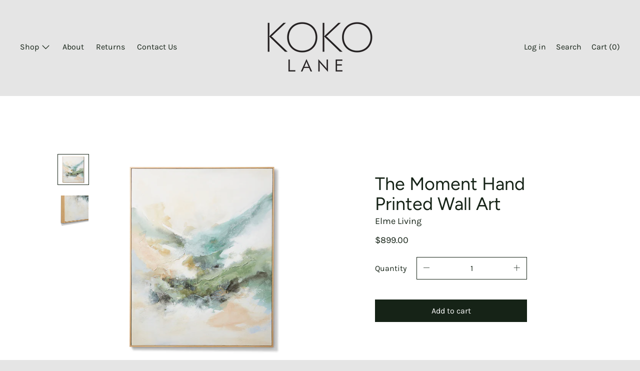

--- FILE ---
content_type: text/html; charset=utf-8
request_url: https://www.kokolane.com.au/products/the-moment-hand-printed-wall-art
body_size: 22947
content:
<!doctype html>
<!--[if IE 9]> <html class="ie9 no-js supports-no-cookies" lang="en"> <![endif]-->
<!--[if (gt IE 9)|!(IE)]><!--> <html class="no-js supports-no-cookies" lang="en"> <!--<![endif]-->
<head>
  <meta charset="utf-8">
  <meta http-equiv="X-UA-Compatible" content="IE=edge">
  <meta name="viewport" content="width=device-width,initial-scale=1">
  <meta name="theme-color" content="#f4fbf2">
  <link rel="canonical" href="https://www.kokolane.com.au/products/the-moment-hand-printed-wall-art">

  

  
  <title>
    The Moment Hand Printed Wall Art
    
    
    
      &ndash; Koko Lane Richmond 
    
  </title>

  
    <meta name="description" content="Size: 120x5x150cm">
  

  
<meta property="og:site_name" content="Koko Lane Richmond ">
<meta property="og:url" content="https://www.kokolane.com.au/products/the-moment-hand-printed-wall-art">
<meta property="og:title" content="The Moment Hand Printed Wall Art">
<meta property="og:type" content="product">
<meta property="og:description" content="Size: 120x5x150cm"><meta property="product:availability" content="instock">
  <meta property="product:price:amount" content="899.00">
  <meta property="product:price:currency" content="AUD">
      
        <meta property="og:image" content="http://www.kokolane.com.au/cdn/shop/files/WL.131.GN_1200x1200.jpg?v=1707353497">
        <meta property="og:image:secure_url" content="https://www.kokolane.com.au/cdn/shop/files/WL.131.GN_1200x1200.jpg?v=1707353497">
      
        <meta property="og:image" content="http://www.kokolane.com.au/cdn/shop/files/WL.131.GN_1_1200x1200.jpg?v=1707353500">
        <meta property="og:image:secure_url" content="https://www.kokolane.com.au/cdn/shop/files/WL.131.GN_1_1200x1200.jpg?v=1707353500">
      
    


<meta name="twitter:site" content="@">
<meta name="twitter:card" content="summary_large_image">
<meta name="twitter:title" content="The Moment Hand Printed Wall Art">
<meta name="twitter:description" content="Size: 120x5x150cm">
  

<link href="//www.kokolane.com.au/cdn/shop/t/2/assets/theme.min.css?v=25064387693699141071763282316" rel="stylesheet">

  <style>

  
  
  

  @font-face {
  font-family: Karla;
  font-weight: 400;
  font-style: normal;
  src: url("//www.kokolane.com.au/cdn/fonts/karla/karla_n4.40497e07df527e6a50e58fb17ef1950c72f3e32c.woff2") format("woff2"),
       url("//www.kokolane.com.au/cdn/fonts/karla/karla_n4.e9f6f9de321061073c6bfe03c28976ba8ce6ee18.woff") format("woff");
}

  @font-face {
  font-family: Figtree;
  font-weight: 400;
  font-style: normal;
  src: url("//www.kokolane.com.au/cdn/fonts/figtree/figtree_n4.3c0838aba1701047e60be6a99a1b0a40ce9b8419.woff2") format("woff2"),
       url("//www.kokolane.com.au/cdn/fonts/figtree/figtree_n4.c0575d1db21fc3821f17fd6617d3dee552312137.woff") format("woff");
}

  @font-face {
  font-family: Karla;
  font-weight: 400;
  font-style: normal;
  src: url("//www.kokolane.com.au/cdn/fonts/karla/karla_n4.40497e07df527e6a50e58fb17ef1950c72f3e32c.woff2") format("woff2"),
       url("//www.kokolane.com.au/cdn/fonts/karla/karla_n4.e9f6f9de321061073c6bfe03c28976ba8ce6ee18.woff") format("woff");
}


    @font-face {
  font-family: Karla;
  font-weight: 700;
  font-style: normal;
  src: url("//www.kokolane.com.au/cdn/fonts/karla/karla_n7.4358a847d4875593d69cfc3f8cc0b44c17b3ed03.woff2") format("woff2"),
       url("//www.kokolane.com.au/cdn/fonts/karla/karla_n7.96e322f6d76ce794f25fa29e55d6997c3fb656b6.woff") format("woff");
}

  

  
    @font-face {
  font-family: Karla;
  font-weight: 400;
  font-style: italic;
  src: url("//www.kokolane.com.au/cdn/fonts/karla/karla_i4.2086039c16bcc3a78a72a2f7b471e3c4a7f873a6.woff2") format("woff2"),
       url("//www.kokolane.com.au/cdn/fonts/karla/karla_i4.7b9f59841a5960c16fa2a897a0716c8ebb183221.woff") format("woff");
}

  

  
    @font-face {
  font-family: Karla;
  font-weight: 700;
  font-style: italic;
  src: url("//www.kokolane.com.au/cdn/fonts/karla/karla_i7.fe031cd65d6e02906286add4f6dda06afc2615f0.woff2") format("woff2"),
       url("//www.kokolane.com.au/cdn/fonts/karla/karla_i7.816d4949fa7f7d79314595d7003eda5b44e959e3.woff") format("woff");
}

  

  

  
  
  
  

  
  

  
  
  

  

  
  

  
  
  

  

  /* Primary text overlay *//* Primary text accent overlay *//* Secondary text overlay *//* White text  overlay *//* Black text accent overlay */





  :root {

    /* Fonts */

    --heading-font-stack: Figtree, sans-serif;
    --heading-font-weight: 400;
    --heading-font-style: normal;
    --heading-text-transform: none;

    --main-font-stack: Karla, sans-serif;
    --main-font-weight: 400;

    --accent-font-stack: Karla, sans-serif;
    --accent-font-weight: 400;
    --accent-text-transform: none;

    --header-navigation-text-transform: none;
    --list-and-grid-align: left;

    --header-navigation-typeface: Karla, sans-serif;
    --header-navigation-font-weight: 400;

    /*
    Primary color scheme
    */
    --color-primary-accent: rgb(18, 180, 165);
    --color-primary-text: rgb(22, 35, 23);
    --color-primary-background: rgb(229, 229, 229);
    --color-primary-meta: rgb(157, 157, 157);
    --color-primary-text--overlay: rgb(229, 229, 229);
    --color-primary-accent--overlay: rgb(0, 0, 0);

    --color-primary-text--faded: rgba(22, 35, 23, 0.6);

    --color-primary-text--05: rgba(22, 35, 23, 0.05);

    --color-primary-background--1: rgb(229, 229, 229);
    --color-primary-background--02: rgba(229, 229, 229, 0.2);
    --color-primary-background--0: rgba(229, 229, 229, 0);




    /*
    Secondary color scheme
    */
    --color-secondary-accent: rgb(18, 180, 165);
    --color-secondary-text: rgb(255, 255, 255);
    --color-secondary-background: rgb(22, 35, 23);
    --color-secondary-meta: rgb(22, 35, 23);
    --color-secondary-text--overlay: rgb(22, 35, 23);
    --color-secondary-accent--overlay: rgb(22, 35, 23);
    --color-secondary-text--faded: rgba(255, 255, 255, 0.6);
    --color-secondary-background--faded: rgba(22, 35, 23, 0.9);

    --color-secondary-text--05: rgba(255, 255, 255, 0.05);

    --color-secondary-background--1: rgb(22, 35, 23);
    --color-secondary-background--02: rgba(22, 35, 23, 0.2);
    --color-secondary-background--0: rgba(22, 35, 23, 0);

    /*
    Tertiary color scheme
    */
    --color-tertiary-accent: rgb(18, 180, 165);
    --color-tertiary-text: rgb(22, 35, 23);
    --color-tertiary-background: rgb(255, 255, 255);
    --color-tertiary-meta: rgb(51, 51, 51);

    --color-tertiary-text--overlay: rgb(255, 255, 255);
    --color-tertiary-accent--overlay: rgb(0, 0, 0);
    --color-tertiary-text--faded: rgba(22, 35, 23, 0.6);
    --color-tertiary-background--faded: rgba(255, 255, 255, 0.9);

    --color-tertiary-text--05: rgba(22, 35, 23, 0.05);

    --color-tertiary-background--1: rgb(255, 255, 255);
    --color-tertiary-background--02: rgba(255, 255, 255, 0.2);
    --color-tertiary-background--0: rgba(255, 255, 255, 0);

    --white-text--overlay: rgb(22, 35, 23);
    --black-text--overlay: rgb(229, 229, 229);
  
    /*
    Active text
    */
    --color-active-text: #162317;
    --color-active-background: #ffffff;
    --color-active-accent: #12b4a5;
    --color-active-meta: #333333;
    --color-active-text--overlay: #ffffff;
    --color-active-text--faded: rgba(22, 35, 23, 0.9);
    --color-active-accent--overlay: #000000;
    --color-active-background--faded: rgba(255, 255, 255, 0.9);

    /* placeholder */
    --primary-placeholder-bg: rgba(0, 0, 0, 0.1);
    --secondary-placeholder-bg: rgba(255, 255, 255, 0.1);
    --tertiary-placeholder-bg: rgba(0, 0, 0, 0.1);


    /*
    SVG ico select
    */
    --icon-svg-select: url(//www.kokolane.com.au/cdn/shop/t/2/assets/ico-select.svg?v=184230661846022485021595821468);
    --icon-svg-select-primary: url(//www.kokolane.com.au/cdn/shop/t/2/assets/ico-select__primary.svg?v=184230661846022485021595821468);
    --icon-svg-select-secondary: url(//www.kokolane.com.au/cdn/shop/t/2/assets/ico-select__secondary.svg?v=32357615289170160091595821468);
    --icon-svg-select-tertiary: url(//www.kokolane.com.au/cdn/shop/t/2/assets/ico-select__tertiary.svg?v=184230661846022485021595821468);

    --modal-controls-preloader: url(//www.kokolane.com.au/cdn/shop/t/2/assets/pswp-preloader.gif?v=149226290491970679091595821450) 0 0 no-repeat;

  }
</style>


  <script>
    document.documentElement.className = document.documentElement.className.replace('no-js', 'js');

    window.theme = {
      data: {
        "cartMethod": "page",
        "openModalOnAddToCart": false
      },
      strings: {
        addToCart: "Add to cart",
        soldOut: "Sold Out",
        unavailable: "Unavailable",
        cartEmpty: "Your cart is currently empty.",
        cartCookie: "Enable cookies to use the shopping cart",
        cartSavings: "Translation missing: en.cart.general.savings_html"
      },
      moneyFormat: "${{amount}}",
      info: {
        name: 'Cascade',
      }
    };
  </script>

  

  
<!--[if (gt IE 9)|!(IE)]><!--><script src="//www.kokolane.com.au/cdn/shop/t/2/assets/theme.min.js?v=149163234854156321321599052310" defer="defer"></script><!--<![endif]-->
<!--[if lt IE 9]><script src="//www.kokolane.com.au/cdn/shop/t/2/assets/theme.min.js?v=149163234854156321321599052310"></script><![endif]-->
  <script>window.performance && window.performance.mark && window.performance.mark('shopify.content_for_header.start');</script><meta id="shopify-digital-wallet" name="shopify-digital-wallet" content="/42975559847/digital_wallets/dialog">
<meta name="shopify-checkout-api-token" content="94755e45f98715bb3c11b42d64d05182">
<link rel="alternate" type="application/json+oembed" href="https://www.kokolane.com.au/products/the-moment-hand-printed-wall-art.oembed">
<script async="async" src="/checkouts/internal/preloads.js?locale=en-AU"></script>
<link rel="preconnect" href="https://shop.app" crossorigin="anonymous">
<script async="async" src="https://shop.app/checkouts/internal/preloads.js?locale=en-AU&shop_id=42975559847" crossorigin="anonymous"></script>
<script id="apple-pay-shop-capabilities" type="application/json">{"shopId":42975559847,"countryCode":"AU","currencyCode":"AUD","merchantCapabilities":["supports3DS"],"merchantId":"gid:\/\/shopify\/Shop\/42975559847","merchantName":"Koko Lane Richmond ","requiredBillingContactFields":["postalAddress","email"],"requiredShippingContactFields":["postalAddress","email"],"shippingType":"shipping","supportedNetworks":["visa","masterCard","amex","jcb"],"total":{"type":"pending","label":"Koko Lane Richmond ","amount":"1.00"},"shopifyPaymentsEnabled":true,"supportsSubscriptions":true}</script>
<script id="shopify-features" type="application/json">{"accessToken":"94755e45f98715bb3c11b42d64d05182","betas":["rich-media-storefront-analytics"],"domain":"www.kokolane.com.au","predictiveSearch":true,"shopId":42975559847,"locale":"en"}</script>
<script>var Shopify = Shopify || {};
Shopify.shop = "koko-lane-richmond.myshopify.com";
Shopify.locale = "en";
Shopify.currency = {"active":"AUD","rate":"1.0"};
Shopify.country = "AU";
Shopify.theme = {"name":"Cascade","id":106462085287,"schema_name":"Cascade","schema_version":"1.5.0","theme_store_id":859,"role":"main"};
Shopify.theme.handle = "null";
Shopify.theme.style = {"id":null,"handle":null};
Shopify.cdnHost = "www.kokolane.com.au/cdn";
Shopify.routes = Shopify.routes || {};
Shopify.routes.root = "/";</script>
<script type="module">!function(o){(o.Shopify=o.Shopify||{}).modules=!0}(window);</script>
<script>!function(o){function n(){var o=[];function n(){o.push(Array.prototype.slice.apply(arguments))}return n.q=o,n}var t=o.Shopify=o.Shopify||{};t.loadFeatures=n(),t.autoloadFeatures=n()}(window);</script>
<script>
  window.ShopifyPay = window.ShopifyPay || {};
  window.ShopifyPay.apiHost = "shop.app\/pay";
  window.ShopifyPay.redirectState = null;
</script>
<script id="shop-js-analytics" type="application/json">{"pageType":"product"}</script>
<script defer="defer" async type="module" src="//www.kokolane.com.au/cdn/shopifycloud/shop-js/modules/v2/client.init-shop-cart-sync_WVOgQShq.en.esm.js"></script>
<script defer="defer" async type="module" src="//www.kokolane.com.au/cdn/shopifycloud/shop-js/modules/v2/chunk.common_C_13GLB1.esm.js"></script>
<script defer="defer" async type="module" src="//www.kokolane.com.au/cdn/shopifycloud/shop-js/modules/v2/chunk.modal_CLfMGd0m.esm.js"></script>
<script type="module">
  await import("//www.kokolane.com.au/cdn/shopifycloud/shop-js/modules/v2/client.init-shop-cart-sync_WVOgQShq.en.esm.js");
await import("//www.kokolane.com.au/cdn/shopifycloud/shop-js/modules/v2/chunk.common_C_13GLB1.esm.js");
await import("//www.kokolane.com.au/cdn/shopifycloud/shop-js/modules/v2/chunk.modal_CLfMGd0m.esm.js");

  window.Shopify.SignInWithShop?.initShopCartSync?.({"fedCMEnabled":true,"windoidEnabled":true});

</script>
<script>
  window.Shopify = window.Shopify || {};
  if (!window.Shopify.featureAssets) window.Shopify.featureAssets = {};
  window.Shopify.featureAssets['shop-js'] = {"shop-cart-sync":["modules/v2/client.shop-cart-sync_DuR37GeY.en.esm.js","modules/v2/chunk.common_C_13GLB1.esm.js","modules/v2/chunk.modal_CLfMGd0m.esm.js"],"init-fed-cm":["modules/v2/client.init-fed-cm_BucUoe6W.en.esm.js","modules/v2/chunk.common_C_13GLB1.esm.js","modules/v2/chunk.modal_CLfMGd0m.esm.js"],"shop-toast-manager":["modules/v2/client.shop-toast-manager_B0JfrpKj.en.esm.js","modules/v2/chunk.common_C_13GLB1.esm.js","modules/v2/chunk.modal_CLfMGd0m.esm.js"],"init-shop-cart-sync":["modules/v2/client.init-shop-cart-sync_WVOgQShq.en.esm.js","modules/v2/chunk.common_C_13GLB1.esm.js","modules/v2/chunk.modal_CLfMGd0m.esm.js"],"shop-button":["modules/v2/client.shop-button_B_U3bv27.en.esm.js","modules/v2/chunk.common_C_13GLB1.esm.js","modules/v2/chunk.modal_CLfMGd0m.esm.js"],"init-windoid":["modules/v2/client.init-windoid_DuP9q_di.en.esm.js","modules/v2/chunk.common_C_13GLB1.esm.js","modules/v2/chunk.modal_CLfMGd0m.esm.js"],"shop-cash-offers":["modules/v2/client.shop-cash-offers_BmULhtno.en.esm.js","modules/v2/chunk.common_C_13GLB1.esm.js","modules/v2/chunk.modal_CLfMGd0m.esm.js"],"pay-button":["modules/v2/client.pay-button_CrPSEbOK.en.esm.js","modules/v2/chunk.common_C_13GLB1.esm.js","modules/v2/chunk.modal_CLfMGd0m.esm.js"],"init-customer-accounts":["modules/v2/client.init-customer-accounts_jNk9cPYQ.en.esm.js","modules/v2/client.shop-login-button_DJ5ldayH.en.esm.js","modules/v2/chunk.common_C_13GLB1.esm.js","modules/v2/chunk.modal_CLfMGd0m.esm.js"],"avatar":["modules/v2/client.avatar_BTnouDA3.en.esm.js"],"checkout-modal":["modules/v2/client.checkout-modal_pBPyh9w8.en.esm.js","modules/v2/chunk.common_C_13GLB1.esm.js","modules/v2/chunk.modal_CLfMGd0m.esm.js"],"init-shop-for-new-customer-accounts":["modules/v2/client.init-shop-for-new-customer-accounts_BUoCy7a5.en.esm.js","modules/v2/client.shop-login-button_DJ5ldayH.en.esm.js","modules/v2/chunk.common_C_13GLB1.esm.js","modules/v2/chunk.modal_CLfMGd0m.esm.js"],"init-customer-accounts-sign-up":["modules/v2/client.init-customer-accounts-sign-up_CnczCz9H.en.esm.js","modules/v2/client.shop-login-button_DJ5ldayH.en.esm.js","modules/v2/chunk.common_C_13GLB1.esm.js","modules/v2/chunk.modal_CLfMGd0m.esm.js"],"init-shop-email-lookup-coordinator":["modules/v2/client.init-shop-email-lookup-coordinator_CzjY5t9o.en.esm.js","modules/v2/chunk.common_C_13GLB1.esm.js","modules/v2/chunk.modal_CLfMGd0m.esm.js"],"shop-follow-button":["modules/v2/client.shop-follow-button_CsYC63q7.en.esm.js","modules/v2/chunk.common_C_13GLB1.esm.js","modules/v2/chunk.modal_CLfMGd0m.esm.js"],"shop-login-button":["modules/v2/client.shop-login-button_DJ5ldayH.en.esm.js","modules/v2/chunk.common_C_13GLB1.esm.js","modules/v2/chunk.modal_CLfMGd0m.esm.js"],"shop-login":["modules/v2/client.shop-login_B9ccPdmx.en.esm.js","modules/v2/chunk.common_C_13GLB1.esm.js","modules/v2/chunk.modal_CLfMGd0m.esm.js"],"lead-capture":["modules/v2/client.lead-capture_D0K_KgYb.en.esm.js","modules/v2/chunk.common_C_13GLB1.esm.js","modules/v2/chunk.modal_CLfMGd0m.esm.js"],"payment-terms":["modules/v2/client.payment-terms_BWmiNN46.en.esm.js","modules/v2/chunk.common_C_13GLB1.esm.js","modules/v2/chunk.modal_CLfMGd0m.esm.js"]};
</script>
<script id="__st">var __st={"a":42975559847,"offset":-18000,"reqid":"a3270567-2226-44ef-8044-a26127f26d48-1769684439","pageurl":"www.kokolane.com.au\/products\/the-moment-hand-printed-wall-art","u":"11507fe528a7","p":"product","rtyp":"product","rid":7883782029479};</script>
<script>window.ShopifyPaypalV4VisibilityTracking = true;</script>
<script id="captcha-bootstrap">!function(){'use strict';const t='contact',e='account',n='new_comment',o=[[t,t],['blogs',n],['comments',n],[t,'customer']],c=[[e,'customer_login'],[e,'guest_login'],[e,'recover_customer_password'],[e,'create_customer']],r=t=>t.map((([t,e])=>`form[action*='/${t}']:not([data-nocaptcha='true']) input[name='form_type'][value='${e}']`)).join(','),a=t=>()=>t?[...document.querySelectorAll(t)].map((t=>t.form)):[];function s(){const t=[...o],e=r(t);return a(e)}const i='password',u='form_key',d=['recaptcha-v3-token','g-recaptcha-response','h-captcha-response',i],f=()=>{try{return window.sessionStorage}catch{return}},m='__shopify_v',_=t=>t.elements[u];function p(t,e,n=!1){try{const o=window.sessionStorage,c=JSON.parse(o.getItem(e)),{data:r}=function(t){const{data:e,action:n}=t;return t[m]||n?{data:e,action:n}:{data:t,action:n}}(c);for(const[e,n]of Object.entries(r))t.elements[e]&&(t.elements[e].value=n);n&&o.removeItem(e)}catch(o){console.error('form repopulation failed',{error:o})}}const l='form_type',E='cptcha';function T(t){t.dataset[E]=!0}const w=window,h=w.document,L='Shopify',v='ce_forms',y='captcha';let A=!1;((t,e)=>{const n=(g='f06e6c50-85a8-45c8-87d0-21a2b65856fe',I='https://cdn.shopify.com/shopifycloud/storefront-forms-hcaptcha/ce_storefront_forms_captcha_hcaptcha.v1.5.2.iife.js',D={infoText:'Protected by hCaptcha',privacyText:'Privacy',termsText:'Terms'},(t,e,n)=>{const o=w[L][v],c=o.bindForm;if(c)return c(t,g,e,D).then(n);var r;o.q.push([[t,g,e,D],n]),r=I,A||(h.body.append(Object.assign(h.createElement('script'),{id:'captcha-provider',async:!0,src:r})),A=!0)});var g,I,D;w[L]=w[L]||{},w[L][v]=w[L][v]||{},w[L][v].q=[],w[L][y]=w[L][y]||{},w[L][y].protect=function(t,e){n(t,void 0,e),T(t)},Object.freeze(w[L][y]),function(t,e,n,w,h,L){const[v,y,A,g]=function(t,e,n){const i=e?o:[],u=t?c:[],d=[...i,...u],f=r(d),m=r(i),_=r(d.filter((([t,e])=>n.includes(e))));return[a(f),a(m),a(_),s()]}(w,h,L),I=t=>{const e=t.target;return e instanceof HTMLFormElement?e:e&&e.form},D=t=>v().includes(t);t.addEventListener('submit',(t=>{const e=I(t);if(!e)return;const n=D(e)&&!e.dataset.hcaptchaBound&&!e.dataset.recaptchaBound,o=_(e),c=g().includes(e)&&(!o||!o.value);(n||c)&&t.preventDefault(),c&&!n&&(function(t){try{if(!f())return;!function(t){const e=f();if(!e)return;const n=_(t);if(!n)return;const o=n.value;o&&e.removeItem(o)}(t);const e=Array.from(Array(32),(()=>Math.random().toString(36)[2])).join('');!function(t,e){_(t)||t.append(Object.assign(document.createElement('input'),{type:'hidden',name:u})),t.elements[u].value=e}(t,e),function(t,e){const n=f();if(!n)return;const o=[...t.querySelectorAll(`input[type='${i}']`)].map((({name:t})=>t)),c=[...d,...o],r={};for(const[a,s]of new FormData(t).entries())c.includes(a)||(r[a]=s);n.setItem(e,JSON.stringify({[m]:1,action:t.action,data:r}))}(t,e)}catch(e){console.error('failed to persist form',e)}}(e),e.submit())}));const S=(t,e)=>{t&&!t.dataset[E]&&(n(t,e.some((e=>e===t))),T(t))};for(const o of['focusin','change'])t.addEventListener(o,(t=>{const e=I(t);D(e)&&S(e,y())}));const B=e.get('form_key'),M=e.get(l),P=B&&M;t.addEventListener('DOMContentLoaded',(()=>{const t=y();if(P)for(const e of t)e.elements[l].value===M&&p(e,B);[...new Set([...A(),...v().filter((t=>'true'===t.dataset.shopifyCaptcha))])].forEach((e=>S(e,t)))}))}(h,new URLSearchParams(w.location.search),n,t,e,['guest_login'])})(!0,!0)}();</script>
<script integrity="sha256-4kQ18oKyAcykRKYeNunJcIwy7WH5gtpwJnB7kiuLZ1E=" data-source-attribution="shopify.loadfeatures" defer="defer" src="//www.kokolane.com.au/cdn/shopifycloud/storefront/assets/storefront/load_feature-a0a9edcb.js" crossorigin="anonymous"></script>
<script crossorigin="anonymous" defer="defer" src="//www.kokolane.com.au/cdn/shopifycloud/storefront/assets/shopify_pay/storefront-65b4c6d7.js?v=20250812"></script>
<script data-source-attribution="shopify.dynamic_checkout.dynamic.init">var Shopify=Shopify||{};Shopify.PaymentButton=Shopify.PaymentButton||{isStorefrontPortableWallets:!0,init:function(){window.Shopify.PaymentButton.init=function(){};var t=document.createElement("script");t.src="https://www.kokolane.com.au/cdn/shopifycloud/portable-wallets/latest/portable-wallets.en.js",t.type="module",document.head.appendChild(t)}};
</script>
<script data-source-attribution="shopify.dynamic_checkout.buyer_consent">
  function portableWalletsHideBuyerConsent(e){var t=document.getElementById("shopify-buyer-consent"),n=document.getElementById("shopify-subscription-policy-button");t&&n&&(t.classList.add("hidden"),t.setAttribute("aria-hidden","true"),n.removeEventListener("click",e))}function portableWalletsShowBuyerConsent(e){var t=document.getElementById("shopify-buyer-consent"),n=document.getElementById("shopify-subscription-policy-button");t&&n&&(t.classList.remove("hidden"),t.removeAttribute("aria-hidden"),n.addEventListener("click",e))}window.Shopify?.PaymentButton&&(window.Shopify.PaymentButton.hideBuyerConsent=portableWalletsHideBuyerConsent,window.Shopify.PaymentButton.showBuyerConsent=portableWalletsShowBuyerConsent);
</script>
<script data-source-attribution="shopify.dynamic_checkout.cart.bootstrap">document.addEventListener("DOMContentLoaded",(function(){function t(){return document.querySelector("shopify-accelerated-checkout-cart, shopify-accelerated-checkout")}if(t())Shopify.PaymentButton.init();else{new MutationObserver((function(e,n){t()&&(Shopify.PaymentButton.init(),n.disconnect())})).observe(document.body,{childList:!0,subtree:!0})}}));
</script>
<link id="shopify-accelerated-checkout-styles" rel="stylesheet" media="screen" href="https://www.kokolane.com.au/cdn/shopifycloud/portable-wallets/latest/accelerated-checkout-backwards-compat.css" crossorigin="anonymous">
<style id="shopify-accelerated-checkout-cart">
        #shopify-buyer-consent {
  margin-top: 1em;
  display: inline-block;
  width: 100%;
}

#shopify-buyer-consent.hidden {
  display: none;
}

#shopify-subscription-policy-button {
  background: none;
  border: none;
  padding: 0;
  text-decoration: underline;
  font-size: inherit;
  cursor: pointer;
}

#shopify-subscription-policy-button::before {
  box-shadow: none;
}

      </style>

<script>window.performance && window.performance.mark && window.performance.mark('shopify.content_for_header.end');</script>

<link href="https://monorail-edge.shopifysvc.com" rel="dns-prefetch">
<script>(function(){if ("sendBeacon" in navigator && "performance" in window) {try {var session_token_from_headers = performance.getEntriesByType('navigation')[0].serverTiming.find(x => x.name == '_s').description;} catch {var session_token_from_headers = undefined;}var session_cookie_matches = document.cookie.match(/_shopify_s=([^;]*)/);var session_token_from_cookie = session_cookie_matches && session_cookie_matches.length === 2 ? session_cookie_matches[1] : "";var session_token = session_token_from_headers || session_token_from_cookie || "";function handle_abandonment_event(e) {var entries = performance.getEntries().filter(function(entry) {return /monorail-edge.shopifysvc.com/.test(entry.name);});if (!window.abandonment_tracked && entries.length === 0) {window.abandonment_tracked = true;var currentMs = Date.now();var navigation_start = performance.timing.navigationStart;var payload = {shop_id: 42975559847,url: window.location.href,navigation_start,duration: currentMs - navigation_start,session_token,page_type: "product"};window.navigator.sendBeacon("https://monorail-edge.shopifysvc.com/v1/produce", JSON.stringify({schema_id: "online_store_buyer_site_abandonment/1.1",payload: payload,metadata: {event_created_at_ms: currentMs,event_sent_at_ms: currentMs}}));}}window.addEventListener('pagehide', handle_abandonment_event);}}());</script>
<script id="web-pixels-manager-setup">(function e(e,d,r,n,o){if(void 0===o&&(o={}),!Boolean(null===(a=null===(i=window.Shopify)||void 0===i?void 0:i.analytics)||void 0===a?void 0:a.replayQueue)){var i,a;window.Shopify=window.Shopify||{};var t=window.Shopify;t.analytics=t.analytics||{};var s=t.analytics;s.replayQueue=[],s.publish=function(e,d,r){return s.replayQueue.push([e,d,r]),!0};try{self.performance.mark("wpm:start")}catch(e){}var l=function(){var e={modern:/Edge?\/(1{2}[4-9]|1[2-9]\d|[2-9]\d{2}|\d{4,})\.\d+(\.\d+|)|Firefox\/(1{2}[4-9]|1[2-9]\d|[2-9]\d{2}|\d{4,})\.\d+(\.\d+|)|Chrom(ium|e)\/(9{2}|\d{3,})\.\d+(\.\d+|)|(Maci|X1{2}).+ Version\/(15\.\d+|(1[6-9]|[2-9]\d|\d{3,})\.\d+)([,.]\d+|)( \(\w+\)|)( Mobile\/\w+|) Safari\/|Chrome.+OPR\/(9{2}|\d{3,})\.\d+\.\d+|(CPU[ +]OS|iPhone[ +]OS|CPU[ +]iPhone|CPU IPhone OS|CPU iPad OS)[ +]+(15[._]\d+|(1[6-9]|[2-9]\d|\d{3,})[._]\d+)([._]\d+|)|Android:?[ /-](13[3-9]|1[4-9]\d|[2-9]\d{2}|\d{4,})(\.\d+|)(\.\d+|)|Android.+Firefox\/(13[5-9]|1[4-9]\d|[2-9]\d{2}|\d{4,})\.\d+(\.\d+|)|Android.+Chrom(ium|e)\/(13[3-9]|1[4-9]\d|[2-9]\d{2}|\d{4,})\.\d+(\.\d+|)|SamsungBrowser\/([2-9]\d|\d{3,})\.\d+/,legacy:/Edge?\/(1[6-9]|[2-9]\d|\d{3,})\.\d+(\.\d+|)|Firefox\/(5[4-9]|[6-9]\d|\d{3,})\.\d+(\.\d+|)|Chrom(ium|e)\/(5[1-9]|[6-9]\d|\d{3,})\.\d+(\.\d+|)([\d.]+$|.*Safari\/(?![\d.]+ Edge\/[\d.]+$))|(Maci|X1{2}).+ Version\/(10\.\d+|(1[1-9]|[2-9]\d|\d{3,})\.\d+)([,.]\d+|)( \(\w+\)|)( Mobile\/\w+|) Safari\/|Chrome.+OPR\/(3[89]|[4-9]\d|\d{3,})\.\d+\.\d+|(CPU[ +]OS|iPhone[ +]OS|CPU[ +]iPhone|CPU IPhone OS|CPU iPad OS)[ +]+(10[._]\d+|(1[1-9]|[2-9]\d|\d{3,})[._]\d+)([._]\d+|)|Android:?[ /-](13[3-9]|1[4-9]\d|[2-9]\d{2}|\d{4,})(\.\d+|)(\.\d+|)|Mobile Safari.+OPR\/([89]\d|\d{3,})\.\d+\.\d+|Android.+Firefox\/(13[5-9]|1[4-9]\d|[2-9]\d{2}|\d{4,})\.\d+(\.\d+|)|Android.+Chrom(ium|e)\/(13[3-9]|1[4-9]\d|[2-9]\d{2}|\d{4,})\.\d+(\.\d+|)|Android.+(UC? ?Browser|UCWEB|U3)[ /]?(15\.([5-9]|\d{2,})|(1[6-9]|[2-9]\d|\d{3,})\.\d+)\.\d+|SamsungBrowser\/(5\.\d+|([6-9]|\d{2,})\.\d+)|Android.+MQ{2}Browser\/(14(\.(9|\d{2,})|)|(1[5-9]|[2-9]\d|\d{3,})(\.\d+|))(\.\d+|)|K[Aa][Ii]OS\/(3\.\d+|([4-9]|\d{2,})\.\d+)(\.\d+|)/},d=e.modern,r=e.legacy,n=navigator.userAgent;return n.match(d)?"modern":n.match(r)?"legacy":"unknown"}(),u="modern"===l?"modern":"legacy",c=(null!=n?n:{modern:"",legacy:""})[u],f=function(e){return[e.baseUrl,"/wpm","/b",e.hashVersion,"modern"===e.buildTarget?"m":"l",".js"].join("")}({baseUrl:d,hashVersion:r,buildTarget:u}),m=function(e){var d=e.version,r=e.bundleTarget,n=e.surface,o=e.pageUrl,i=e.monorailEndpoint;return{emit:function(e){var a=e.status,t=e.errorMsg,s=(new Date).getTime(),l=JSON.stringify({metadata:{event_sent_at_ms:s},events:[{schema_id:"web_pixels_manager_load/3.1",payload:{version:d,bundle_target:r,page_url:o,status:a,surface:n,error_msg:t},metadata:{event_created_at_ms:s}}]});if(!i)return console&&console.warn&&console.warn("[Web Pixels Manager] No Monorail endpoint provided, skipping logging."),!1;try{return self.navigator.sendBeacon.bind(self.navigator)(i,l)}catch(e){}var u=new XMLHttpRequest;try{return u.open("POST",i,!0),u.setRequestHeader("Content-Type","text/plain"),u.send(l),!0}catch(e){return console&&console.warn&&console.warn("[Web Pixels Manager] Got an unhandled error while logging to Monorail."),!1}}}}({version:r,bundleTarget:l,surface:e.surface,pageUrl:self.location.href,monorailEndpoint:e.monorailEndpoint});try{o.browserTarget=l,function(e){var d=e.src,r=e.async,n=void 0===r||r,o=e.onload,i=e.onerror,a=e.sri,t=e.scriptDataAttributes,s=void 0===t?{}:t,l=document.createElement("script"),u=document.querySelector("head"),c=document.querySelector("body");if(l.async=n,l.src=d,a&&(l.integrity=a,l.crossOrigin="anonymous"),s)for(var f in s)if(Object.prototype.hasOwnProperty.call(s,f))try{l.dataset[f]=s[f]}catch(e){}if(o&&l.addEventListener("load",o),i&&l.addEventListener("error",i),u)u.appendChild(l);else{if(!c)throw new Error("Did not find a head or body element to append the script");c.appendChild(l)}}({src:f,async:!0,onload:function(){if(!function(){var e,d;return Boolean(null===(d=null===(e=window.Shopify)||void 0===e?void 0:e.analytics)||void 0===d?void 0:d.initialized)}()){var d=window.webPixelsManager.init(e)||void 0;if(d){var r=window.Shopify.analytics;r.replayQueue.forEach((function(e){var r=e[0],n=e[1],o=e[2];d.publishCustomEvent(r,n,o)})),r.replayQueue=[],r.publish=d.publishCustomEvent,r.visitor=d.visitor,r.initialized=!0}}},onerror:function(){return m.emit({status:"failed",errorMsg:"".concat(f," has failed to load")})},sri:function(e){var d=/^sha384-[A-Za-z0-9+/=]+$/;return"string"==typeof e&&d.test(e)}(c)?c:"",scriptDataAttributes:o}),m.emit({status:"loading"})}catch(e){m.emit({status:"failed",errorMsg:(null==e?void 0:e.message)||"Unknown error"})}}})({shopId: 42975559847,storefrontBaseUrl: "https://www.kokolane.com.au",extensionsBaseUrl: "https://extensions.shopifycdn.com/cdn/shopifycloud/web-pixels-manager",monorailEndpoint: "https://monorail-edge.shopifysvc.com/unstable/produce_batch",surface: "storefront-renderer",enabledBetaFlags: ["2dca8a86"],webPixelsConfigList: [{"id":"shopify-app-pixel","configuration":"{}","eventPayloadVersion":"v1","runtimeContext":"STRICT","scriptVersion":"0450","apiClientId":"shopify-pixel","type":"APP","privacyPurposes":["ANALYTICS","MARKETING"]},{"id":"shopify-custom-pixel","eventPayloadVersion":"v1","runtimeContext":"LAX","scriptVersion":"0450","apiClientId":"shopify-pixel","type":"CUSTOM","privacyPurposes":["ANALYTICS","MARKETING"]}],isMerchantRequest: false,initData: {"shop":{"name":"Koko Lane Richmond ","paymentSettings":{"currencyCode":"AUD"},"myshopifyDomain":"koko-lane-richmond.myshopify.com","countryCode":"AU","storefrontUrl":"https:\/\/www.kokolane.com.au"},"customer":null,"cart":null,"checkout":null,"productVariants":[{"price":{"amount":899.0,"currencyCode":"AUD"},"product":{"title":"The Moment Hand Printed Wall Art","vendor":"Elme Living","id":"7883782029479","untranslatedTitle":"The Moment Hand Printed Wall Art","url":"\/products\/the-moment-hand-printed-wall-art","type":""},"id":"44630931931303","image":{"src":"\/\/www.kokolane.com.au\/cdn\/shop\/files\/WL.131.GN.jpg?v=1707353497"},"sku":"WL.131.GN","title":"Default Title","untranslatedTitle":"Default Title"}],"purchasingCompany":null},},"https://www.kokolane.com.au/cdn","1d2a099fw23dfb22ep557258f5m7a2edbae",{"modern":"","legacy":""},{"shopId":"42975559847","storefrontBaseUrl":"https:\/\/www.kokolane.com.au","extensionBaseUrl":"https:\/\/extensions.shopifycdn.com\/cdn\/shopifycloud\/web-pixels-manager","surface":"storefront-renderer","enabledBetaFlags":"[\"2dca8a86\"]","isMerchantRequest":"false","hashVersion":"1d2a099fw23dfb22ep557258f5m7a2edbae","publish":"custom","events":"[[\"page_viewed\",{}],[\"product_viewed\",{\"productVariant\":{\"price\":{\"amount\":899.0,\"currencyCode\":\"AUD\"},\"product\":{\"title\":\"The Moment Hand Printed Wall Art\",\"vendor\":\"Elme Living\",\"id\":\"7883782029479\",\"untranslatedTitle\":\"The Moment Hand Printed Wall Art\",\"url\":\"\/products\/the-moment-hand-printed-wall-art\",\"type\":\"\"},\"id\":\"44630931931303\",\"image\":{\"src\":\"\/\/www.kokolane.com.au\/cdn\/shop\/files\/WL.131.GN.jpg?v=1707353497\"},\"sku\":\"WL.131.GN\",\"title\":\"Default Title\",\"untranslatedTitle\":\"Default Title\"}}]]"});</script><script>
  window.ShopifyAnalytics = window.ShopifyAnalytics || {};
  window.ShopifyAnalytics.meta = window.ShopifyAnalytics.meta || {};
  window.ShopifyAnalytics.meta.currency = 'AUD';
  var meta = {"product":{"id":7883782029479,"gid":"gid:\/\/shopify\/Product\/7883782029479","vendor":"Elme Living","type":"","handle":"the-moment-hand-printed-wall-art","variants":[{"id":44630931931303,"price":89900,"name":"The Moment Hand Printed Wall Art","public_title":null,"sku":"WL.131.GN"}],"remote":false},"page":{"pageType":"product","resourceType":"product","resourceId":7883782029479,"requestId":"a3270567-2226-44ef-8044-a26127f26d48-1769684439"}};
  for (var attr in meta) {
    window.ShopifyAnalytics.meta[attr] = meta[attr];
  }
</script>
<script class="analytics">
  (function () {
    var customDocumentWrite = function(content) {
      var jquery = null;

      if (window.jQuery) {
        jquery = window.jQuery;
      } else if (window.Checkout && window.Checkout.$) {
        jquery = window.Checkout.$;
      }

      if (jquery) {
        jquery('body').append(content);
      }
    };

    var hasLoggedConversion = function(token) {
      if (token) {
        return document.cookie.indexOf('loggedConversion=' + token) !== -1;
      }
      return false;
    }

    var setCookieIfConversion = function(token) {
      if (token) {
        var twoMonthsFromNow = new Date(Date.now());
        twoMonthsFromNow.setMonth(twoMonthsFromNow.getMonth() + 2);

        document.cookie = 'loggedConversion=' + token + '; expires=' + twoMonthsFromNow;
      }
    }

    var trekkie = window.ShopifyAnalytics.lib = window.trekkie = window.trekkie || [];
    if (trekkie.integrations) {
      return;
    }
    trekkie.methods = [
      'identify',
      'page',
      'ready',
      'track',
      'trackForm',
      'trackLink'
    ];
    trekkie.factory = function(method) {
      return function() {
        var args = Array.prototype.slice.call(arguments);
        args.unshift(method);
        trekkie.push(args);
        return trekkie;
      };
    };
    for (var i = 0; i < trekkie.methods.length; i++) {
      var key = trekkie.methods[i];
      trekkie[key] = trekkie.factory(key);
    }
    trekkie.load = function(config) {
      trekkie.config = config || {};
      trekkie.config.initialDocumentCookie = document.cookie;
      var first = document.getElementsByTagName('script')[0];
      var script = document.createElement('script');
      script.type = 'text/javascript';
      script.onerror = function(e) {
        var scriptFallback = document.createElement('script');
        scriptFallback.type = 'text/javascript';
        scriptFallback.onerror = function(error) {
                var Monorail = {
      produce: function produce(monorailDomain, schemaId, payload) {
        var currentMs = new Date().getTime();
        var event = {
          schema_id: schemaId,
          payload: payload,
          metadata: {
            event_created_at_ms: currentMs,
            event_sent_at_ms: currentMs
          }
        };
        return Monorail.sendRequest("https://" + monorailDomain + "/v1/produce", JSON.stringify(event));
      },
      sendRequest: function sendRequest(endpointUrl, payload) {
        // Try the sendBeacon API
        if (window && window.navigator && typeof window.navigator.sendBeacon === 'function' && typeof window.Blob === 'function' && !Monorail.isIos12()) {
          var blobData = new window.Blob([payload], {
            type: 'text/plain'
          });

          if (window.navigator.sendBeacon(endpointUrl, blobData)) {
            return true;
          } // sendBeacon was not successful

        } // XHR beacon

        var xhr = new XMLHttpRequest();

        try {
          xhr.open('POST', endpointUrl);
          xhr.setRequestHeader('Content-Type', 'text/plain');
          xhr.send(payload);
        } catch (e) {
          console.log(e);
        }

        return false;
      },
      isIos12: function isIos12() {
        return window.navigator.userAgent.lastIndexOf('iPhone; CPU iPhone OS 12_') !== -1 || window.navigator.userAgent.lastIndexOf('iPad; CPU OS 12_') !== -1;
      }
    };
    Monorail.produce('monorail-edge.shopifysvc.com',
      'trekkie_storefront_load_errors/1.1',
      {shop_id: 42975559847,
      theme_id: 106462085287,
      app_name: "storefront",
      context_url: window.location.href,
      source_url: "//www.kokolane.com.au/cdn/s/trekkie.storefront.a804e9514e4efded663580eddd6991fcc12b5451.min.js"});

        };
        scriptFallback.async = true;
        scriptFallback.src = '//www.kokolane.com.au/cdn/s/trekkie.storefront.a804e9514e4efded663580eddd6991fcc12b5451.min.js';
        first.parentNode.insertBefore(scriptFallback, first);
      };
      script.async = true;
      script.src = '//www.kokolane.com.au/cdn/s/trekkie.storefront.a804e9514e4efded663580eddd6991fcc12b5451.min.js';
      first.parentNode.insertBefore(script, first);
    };
    trekkie.load(
      {"Trekkie":{"appName":"storefront","development":false,"defaultAttributes":{"shopId":42975559847,"isMerchantRequest":null,"themeId":106462085287,"themeCityHash":"16566313172918161117","contentLanguage":"en","currency":"AUD","eventMetadataId":"0822ad7a-dc7c-4845-9182-951e9370348d"},"isServerSideCookieWritingEnabled":true,"monorailRegion":"shop_domain","enabledBetaFlags":["65f19447","b5387b81"]},"Session Attribution":{},"S2S":{"facebookCapiEnabled":false,"source":"trekkie-storefront-renderer","apiClientId":580111}}
    );

    var loaded = false;
    trekkie.ready(function() {
      if (loaded) return;
      loaded = true;

      window.ShopifyAnalytics.lib = window.trekkie;

      var originalDocumentWrite = document.write;
      document.write = customDocumentWrite;
      try { window.ShopifyAnalytics.merchantGoogleAnalytics.call(this); } catch(error) {};
      document.write = originalDocumentWrite;

      window.ShopifyAnalytics.lib.page(null,{"pageType":"product","resourceType":"product","resourceId":7883782029479,"requestId":"a3270567-2226-44ef-8044-a26127f26d48-1769684439","shopifyEmitted":true});

      var match = window.location.pathname.match(/checkouts\/(.+)\/(thank_you|post_purchase)/)
      var token = match? match[1]: undefined;
      if (!hasLoggedConversion(token)) {
        setCookieIfConversion(token);
        window.ShopifyAnalytics.lib.track("Viewed Product",{"currency":"AUD","variantId":44630931931303,"productId":7883782029479,"productGid":"gid:\/\/shopify\/Product\/7883782029479","name":"The Moment Hand Printed Wall Art","price":"899.00","sku":"WL.131.GN","brand":"Elme Living","variant":null,"category":"","nonInteraction":true,"remote":false},undefined,undefined,{"shopifyEmitted":true});
      window.ShopifyAnalytics.lib.track("monorail:\/\/trekkie_storefront_viewed_product\/1.1",{"currency":"AUD","variantId":44630931931303,"productId":7883782029479,"productGid":"gid:\/\/shopify\/Product\/7883782029479","name":"The Moment Hand Printed Wall Art","price":"899.00","sku":"WL.131.GN","brand":"Elme Living","variant":null,"category":"","nonInteraction":true,"remote":false,"referer":"https:\/\/www.kokolane.com.au\/products\/the-moment-hand-printed-wall-art"});
      }
    });


        var eventsListenerScript = document.createElement('script');
        eventsListenerScript.async = true;
        eventsListenerScript.src = "//www.kokolane.com.au/cdn/shopifycloud/storefront/assets/shop_events_listener-3da45d37.js";
        document.getElementsByTagName('head')[0].appendChild(eventsListenerScript);

})();</script>
<script
  defer
  src="https://www.kokolane.com.au/cdn/shopifycloud/perf-kit/shopify-perf-kit-3.1.0.min.js"
  data-application="storefront-renderer"
  data-shop-id="42975559847"
  data-render-region="gcp-us-central1"
  data-page-type="product"
  data-theme-instance-id="106462085287"
  data-theme-name="Cascade"
  data-theme-version="1.5.0"
  data-monorail-region="shop_domain"
  data-resource-timing-sampling-rate="10"
  data-shs="true"
  data-shs-beacon="true"
  data-shs-export-with-fetch="true"
  data-shs-logs-sample-rate="1"
  data-shs-beacon-endpoint="https://www.kokolane.com.au/api/collect"
></script>
</head>

<body id="the-moment-hand-printed-wall-art" class="template-product preload">

  <a class="in-page-link visually-hidden skip-link" href="#MainContent">Skip to content</a>

  <div id="shopify-section-header" class="shopify-section">





<style>.site-header__logo-image {
      max-width: 220px;
    }</style>



<div data-section-id="header" data-section-type="header"  data-template="product"   >

  
  <div class="header-placeholder full--w hide" data-header-placeholder></div>
  

  <header class="site-header  full--w "  data-site-header >

    <div class="header__main">

      <div class="max-site-width px2 lg--up--px3">
        <div class="relative">
          <a class="header__close fixed lg-up--full--w text-align--right top--0 right--0 p2 font-size--m pointer color--active-text hv--active-accent" data-close-header tabindex="0">
            <span class="icon-wrapper"><svg aria-hidden="true" focusable="false" role="presentation" class="icon icon-close" viewBox="0 0 64 64"><path fill-rule="evenodd" d="M32 29.714L53.714 8 56 10.286 34.286 32 56 53.714 53.714 56 32 34.286 10.286 56 8 53.714 29.714 32 8 10.286 10.286 8 32 29.714z"/></svg></span>
          </a>
        </div>
      </div>


      

      <div class="header__shifter full--w"></div>

        <div class="header-table flex items--center justify--between full--w px2 py3 max-site-width lg--up--px3  lg--up--relative">
          <div class="header-table__bookend align--middle text-align--left lg--up--hide md--dn--flex--1-basis-0">
            <div class="js">
              
                
                  <button type="button" class="t--header-navigation color--primary-text site-header__menu-btn btn border--none font-size--m bg--transparent" aria-controls="MobileNav" aria-expanded="false" data-active-header-trigger data-active-target="navigation">
                    <div class="left"><span class="icon-wrapper"><svg aria-hidden="true" focusable="false" role="presentation" class="icon icon-menu" viewBox="0 0 64 64"><g fill-rule="evenodd"><path d="M10 46h44v2H10zM10 32h44v2H10zM10 18h44v2H10z"/></g></svg></span></div>
                  </button>
                
              
            </div><noscript>

  <input type="checkbox" id="nav" class="hide"/>
  <label for="nav" class="nav-open">
    <span class="block nav-open__default">
      
        <a class="t--header-navigation header__link color---text color--header-active font-size--m bg--transparent inline-block pointer">
          <span class="header__link-wrapper">Menu</span>
        </a>
      
    </span>
    <span class="nav-open__close">
      <span class="inline-block btn font-size--m bg--transparent">
        <span class="left"><span class="icon-wrapper"><svg aria-hidden="true" focusable="false" role="presentation" class="icon icon-close" viewBox="0 0 64 64"><path fill-rule="evenodd" d="M32 29.714L53.714 8 56 10.286 34.286 32 56 53.714 53.714 56 32 34.286 10.286 56 8 53.714 29.714 32 8 10.286 10.286 8 32 29.714z"/></svg></span></span>
      </span>
    </span>
  </label>

  <div class="no-js__navigation bg--active-background color--active-text fixed top--0 left--0 z4 full p3">
    <ul class="mobile-navigation f--heading list--reset m0 font-size--xxl">
      
        
<li class="mobile-nav__item" aria-haspopup="true">
            <a class="mobile-nav__link mobile-nav__link--sublist block p1 pointer color--header-active" data-first-level-link="mobile" data-key="shop--1" tabindex="0"  >
              <span class="align--middle">Shop</span>
            </a>

              
              
                
                  
                  
              <div class="px1">
                <ul class="mobile-navigation__second-level t--header-navigation list--reset m0 font-size--m mxn1 ">
                  
                    
                      <li class="mobile-nav__item">
                        <a href="/collections/sofas" class="mobile-nav__link block p1 line-height--6 color--header-active" data-mobile-active-first-item >Sofas</a>
                      </li>
                    
                  
                    
                      <li class="mobile-nav__item">
                        <a href="/collections/occasional-chairs" class="mobile-nav__link block p1 line-height--6 color--header-active"  >Occasional Chairs </a>
                      </li>
                    
                  
                    
                      <li class="mobile-nav__item">
                        <a href="/collections/cushions-throws-rugs" class="mobile-nav__link block p1 line-height--6 color--header-active"  >Cushions & Throws</a>
                      </li>
                    
                  
                    
                      <li class="mobile-nav__item">
                        <a href="/collections/rugs" class="mobile-nav__link block p1 line-height--6 color--header-active"  >Rugs </a>
                      </li>
                    
                  
                    
                      <li class="mobile-nav__item">
                        <a href="/collections/dining-buffets" class="mobile-nav__link block p1 line-height--6 color--header-active"  >Dining & Buffets </a>
                      </li>
                    
                  
                    
                      <li class="mobile-nav__item">
                        <a href="/collections/living" class="mobile-nav__link block p1 line-height--6 color--header-active"  >Living</a>
                      </li>
                    
                  
                    
                      <li class="mobile-nav__item">
                        <a href="/collections/mirrors-wall-art" class="mobile-nav__link block p1 line-height--6 color--header-active"  >Mirrors & Wall Art</a>
                      </li>
                    
                  
                    
                      <li class="mobile-nav__item">
                        <a href="/collections/homewares" class="mobile-nav__link block p1 line-height--6 color--header-active"  >Homewares</a>
                      </li>
                    
                  
                    
                      <li class="mobile-nav__item">
                        <a href="/collections/lighting" class="mobile-nav__link block p1 line-height--6 color--header-active"  >Lighting</a>
                      </li>
                    
                  
                    
                      <li class="mobile-nav__item">
                        <a href="/collections/artificial-plants-flowers" class="mobile-nav__link block p1 line-height--6 color--header-active"  >Artificial Plants & Flowers  </a>
                      </li>
                    
                  
                    
                      <li class="mobile-nav__item">
                        <a href="/collections/pots-and-planters" class="mobile-nav__link block p1 line-height--6 color--header-active"  data-mobile-active-last-item>Pots and Planters</a>
                      </li>
                    
                  
                </ul>
                <hr class="bg--active-text" />
              </div>
            
          </li>
        
      
        
          <li class="mobile-nav__item">
            <a href="/pages/about-us" class="mobile-nav__link block p1 color--header-active" >About</a>
          </li>
        
      
        
          <li class="mobile-nav__item">
            <a href="/pages/returns-exchanges" class="mobile-nav__link block p1 color--header-active" >Returns</a>
          </li>
        
      
        
          <li class="mobile-nav__item">
            <a href="/pages/contact-us" class="mobile-nav__link block p1 color--header-active" >Contact Us </a>
          </li>
        
      
    </ul>
  </div>

</noscript></div>
          <div class="nav__container align--middle text-align--left md--dn--hide lg--up--flex--1 overflow--hidden">
            <div data-desktop-navigation-container>
              <nav role="navigation">
                <ul class="t--header-navigation site-nav list--reset m0 p0 font-size--m mxn1 no-wrap inline-block"  data-desktop-navigation-list>
                  

                      <li class="nav__item site-nav--has-submenu  inline-block">
                        <a class="site-nav__link header-border-link color--primary-text hv--div--border-bottom--primary-text color--header-active  px1 inline-block header__link no-wrap pointer "  data-active-header-trigger data-active-target="navigation" data-first-level-link="desktop" data-key="shop--1" data-top-level-item tabindex="0"  aria-haspopup="true">
                          <div class="header__link-wrapper">
                            Shop
                            <span class="site-nav__chevron-down font-size--xxs align--middle inline-block site-nav__svg"><span class="icon-wrapper"><svg aria-hidden="true" focusable="false" role="presentation" class="icon icon-chevron-down" viewBox="0 0 64 64"><path fill-rule="evenodd" d="M32 39.334L53.334 18 56 20.666 32.007 44.659 32 44.65l-.007.008L8 20.666 10.666 18 32 39.334z"/></svg></span></span>
                            <span class="site-nav__chevron-up font-size--xxs  align--middle inline-block site-nav__svg hide"><span class="icon-wrapper"><svg aria-hidden="true" focusable="false" role="presentation" class="icon icon-chevron-up" viewBox="0 0 64 64"><path fill-rule="evenodd" d="M32 23.325L10.666 44.659 8 41.993 31.993 18l.007.007.007-.007L56 41.993l-2.666 2.666L32 23.325z"/></svg></span></span>
                          </div>
                        </a>
                        
<noscript>
  
    
    
      
        
        
    <div class="no-js--submenu bg--primary-background px1 py3 absolute full--w left--0 right--0">
      <div class="max-site-width px2 lg--up--px3">
        
        <div class="inline-block">
          <h4 class=" t--header-navigation mt1 mb2">
            <span class="inline-block">Shop</span>
          </h4>
          <ul class="navigation__second-level f--heading list--reset m0 font-size--xxl mxn1">
            
              
                <li class="nav__item">
                  <a href="/collections/sofas" class="nav__link block p1 line-height--6 color--header-active" data-desktop-active-first-item >Sofas</a>
                </li>
              
            
              
                <li class="nav__item">
                  <a href="/collections/occasional-chairs" class="nav__link block p1 line-height--6 color--header-active"  >Occasional Chairs </a>
                </li>
              
            
              
                <li class="nav__item">
                  <a href="/collections/cushions-throws-rugs" class="nav__link block p1 line-height--6 color--header-active"  >Cushions & Throws</a>
                </li>
              
            
              
                <li class="nav__item">
                  <a href="/collections/rugs" class="nav__link block p1 line-height--6 color--header-active"  >Rugs </a>
                </li>
              
            
              
                <li class="nav__item">
                  <a href="/collections/dining-buffets" class="nav__link block p1 line-height--6 color--header-active"  >Dining & Buffets </a>
                </li>
              
            
              
                <li class="nav__item">
                  <a href="/collections/living" class="nav__link block p1 line-height--6 color--header-active"  >Living</a>
                </li>
              
            
              
                <li class="nav__item">
                  <a href="/collections/mirrors-wall-art" class="nav__link block p1 line-height--6 color--header-active"  >Mirrors & Wall Art</a>
                </li>
              
            
              
                <li class="nav__item">
                  <a href="/collections/homewares" class="nav__link block p1 line-height--6 color--header-active"  >Homewares</a>
                </li>
              
            
              
                <li class="nav__item">
                  <a href="/collections/lighting" class="nav__link block p1 line-height--6 color--header-active"  >Lighting</a>
                </li>
              
            
              
                <li class="nav__item">
                  <a href="/collections/artificial-plants-flowers" class="nav__link block p1 line-height--6 color--header-active"  >Artificial Plants & Flowers  </a>
                </li>
              
            
              
                <li class="nav__item">
                  <a href="/collections/pots-and-planters" class="nav__link block p1 line-height--6 color--header-active"  data-desktop-active-last-item>Pots and Planters</a>
                </li>
              
            
          </ul>
        </div>
        
      </div>
    </div>
  
</noscript></li>
                    
                  

                      <li class="nav__item inline-block " >
                        <a href="/pages/about-us" class="site-nav__link header-border-link color--primary-text hv--div--border-bottom--primary-text color--header-active px1 align--top header__link inline-block no-wrap" data-top-level-item>
                          <div class="header__link-wrapper">About</div>
                        </a>
                      </li>
                    
                  

                      <li class="nav__item inline-block " >
                        <a href="/pages/returns-exchanges" class="site-nav__link header-border-link color--primary-text hv--div--border-bottom--primary-text color--header-active px1 align--top header__link inline-block no-wrap" data-top-level-item>
                          <div class="header__link-wrapper">Returns</div>
                        </a>
                      </li>
                    
                  

                      <li class="nav__item inline-block " >
                        <a href="/pages/contact-us" class="site-nav__link header-border-link color--primary-text hv--div--border-bottom--primary-text color--header-active px1 align--top header__link inline-block no-wrap" data-top-level-item>
                          <div class="header__link-wrapper">Contact Us </div>
                        </a>
                      </li>
                    
                  
                  <li class="site-nav--has-submenu inline-block hide" data-desktop-navigation-more-link>
                    <a class="site-nav__link header-border-link color--primary-text hv--div--border-bottom--primary-text color--header-active px2 inline-block header__link no-wrap pointer" data-desktop-navigation-more-link-trigger  data-top-level-item tabindex="0">
                      <div class="header__link-wrapper">
                        More
                      </div>
                    </a>
                  </li>
                </ul>
              </nav>
            </div>
          </div>
          <div class="header-table__center align--middle text-align--center flex--grow--1  md--dn--flex--1-basis-0 lg--up--flex--grow--0 lg--justify--center lg--items--center">
            
              <div class="header__logo font-size--0 m0  lg--up--px3">
            
                <a href="/" class="font-size--xl color--primary-text color--header-active f--heading  site-logo site-header__logo-image">
                  

                    
                    


                    <img src="//www.kokolane.com.au/cdn/shop/files/kokolanelogo_220x.png?v=1614323425"
                         srcset="//www.kokolane.com.au/cdn/shop/files/kokolanelogo_220x.png?v=1614323425 1x, //www.kokolane.com.au/cdn/shop/files/kokolanelogo_220x@2x.png?v=1614323425 2x"
                         alt="Koko Lane Richmond "
                         class="logo-default "
                         data-logo-default>

                    


                  
                </a>
            
              </div>
            
          </div>
          <div class="header__meta header-table__bookend align--middle text-align--right lg--up--flex--1 md--dn--flex--1-basis-0 lg--up--justify--end no-wrap">
            <div class="mxn1 flex items--center justify--end">

              
                
                <a href="https://www.kokolane.com.au/customer_authentication/redirect?locale=en&region_country=AU" class="t--header-navigation header__link header-border-link color--primary-text hv--div--border-bottom--primary-text color--header-active  font-size--m bg--transparent inline-block pointer align--middle px1 md--dn--hide" data-top-level-item>
                  <div class="header__link-wrapper">
                    Log in
                  </div>
                </a>
                
              

              
              <a href="/search"  class="t--header-navigation header__link header-border-link color--primary-text hv--div--border-bottom--primary-text color--header-active font-size--m bg--transparent inline-block pointer align--middle px1 md--dn--hide" data-active-header-trigger data-active-target="search" data-search-button tabindex="0"  data-top-level-item  aria-haspopup="true" data-search-button>
                <div class="header__link-wrapper">
                  Search
                </div>
              </a>
              

              <a href="/cart" id="CartLink" class="t--header-navigation header__link header-border-link color--primary-text hv--div--border-bottom--primary-text color--header-active font-size--m bg--transparent inline-block pointer m0 px1"   tabindex="0"  data-top-level-item  aria-haspopup="true">
                <div class="header__link-wrapper">
                  
                  Cart
                  
                  (<span id="CartCount">0</span>)
                </div>
              </a>
            </div>
          </div>
        </div>
    </div>

    
<div class="header__active lg--up--relative color--active-text" data-header-active>

      <div class="max-site-width px2 pt3 lg--up--px3 lg--up--pt3">

        
        <div class="hide" data-active-name="navigation" data-active-section>
          <div class="lg--up--hide">
<div id="MobileNav" class="mobile-navigation absolute top--0 left--0 full color--active-text overflow--hidden">
  <div class="mobile-navigation-container absolute full--h overflow--hidden left--0 top--0" data-mobile-navigation-container>
    <div class="mobile-navigation__pane full--h full--vw left overflow--scroll py4 px2">

      <ul class="mobile-navigation f--heading list--reset m0 font-size--xxl">
        
          
<li class="mobile-nav__item" aria-haspopup="true">
                <a class="mobile-nav__link mobile-nav__link--sublist block p1 pointer color--active-text hv--active-accent" data-first-level-link="mobile" data-key="shop--1" tabindex="0"  >
                  <span class="align--middle">Shop</span>
                  <span class="font-size--m inline-block align--baseline"><span class="icon-wrapper"><svg aria-hidden="true" focusable="false" role="presentation" class="icon icon-chevron-right-small" viewBox="0 0 64 64"><path fill-rule="evenodd" d="M36.204 28.604L25 17.4l1.4-1.4L39 28.6l-.004.004.004.004-12.6 12.6-1.4-1.4 11.204-11.204z"/></svg></span></span>
                </a>
            </li>
          
        
          
            <li class="mobile-nav__item">
              <a href="/pages/about-us" class="mobile-nav__link block p1 color--active-text hv--active-accent" >About</a>
            </li>
          
        
          
            <li class="mobile-nav__item">
              <a href="/pages/returns-exchanges" class="mobile-nav__link block p1 color--active-text hv--active-accent" >Returns</a>
            </li>
          
        
          
            <li class="mobile-nav__item">
              <a href="/pages/contact-us" class="mobile-nav__link block p1 color--active-text hv--active-accent" >Contact Us </a>
            </li>
          
        
      </ul>

      

      
      
      <ul class="mobile-navigation__third-level list--reset  t--header-navigation font-size--m mt4 color--active-text hv--active-accent">
        
          <li>
            <a class="p1 block line-height--1 color--active-text hv--active-accent" href="https://www.kokolane.com.au/customer_authentication/redirect?locale=en&region_country=AU">Log in</a>
          </li>
          
          <li>
            <a class="p1 block line-height--1 color--active-text hv--active-accent" href="https://shopify.com/42975559847/account?locale=en" data-mobile-active-last-item>Create account</a>
          </li>
          
        
      </ul>
      

      

    </div>

    <div class="mobile-navigation__pane full--h full--vw left overflow--scroll relative pt4 px2">
      <button class="mobile-navigation__previous hide btn border--none bg--transparent inline-block p2 fixed top--0 left--0 font-size--ml color--active-text hv--active-accent" data-mobile-nav-previous>
        <span class="icon-wrapper"><svg aria-hidden="true" focusable="false" role="presentation" class="icon icon-previous" viewBox="0 0 64 64"><path d="M13.8 30.314h42.164v3.003H13.8L27.177 47.31l-1.94 2.03L8.483 31.815 25.236 14.29l1.94 2.03L13.8 30.314z"/></svg></span>
      </button>

      
      


          
          
            
              
              

          <div class="hide" data-key="shop--1" data-mobile-second-level-section>

            <h4 class=" t--header-navigation mt1 mb3">
              
              <span class="border-bottom--active-text hv--border-bottom--active-accent inline-block">Shop</span>
              
            </h4>

            
              <ul class="mobile-navigation__second-level f--heading list--reset m0 font-size--xxl mxn1 ">
                
                  
                    <li class="mobile-nav__item">
                      <a href="/collections/sofas" class="mobile-nav__link block p1 line-height--6 color--active-text hv--active-accent" data-mobile-active-first-item >Sofas</a>
                    </li>
                  
                
                  
                    <li class="mobile-nav__item">
                      <a href="/collections/occasional-chairs" class="mobile-nav__link block p1 line-height--6 color--active-text hv--active-accent"  >Occasional Chairs </a>
                    </li>
                  
                
                  
                    <li class="mobile-nav__item">
                      <a href="/collections/cushions-throws-rugs" class="mobile-nav__link block p1 line-height--6 color--active-text hv--active-accent"  >Cushions & Throws</a>
                    </li>
                  
                
                  
                    <li class="mobile-nav__item">
                      <a href="/collections/rugs" class="mobile-nav__link block p1 line-height--6 color--active-text hv--active-accent"  >Rugs </a>
                    </li>
                  
                
                  
                    <li class="mobile-nav__item">
                      <a href="/collections/dining-buffets" class="mobile-nav__link block p1 line-height--6 color--active-text hv--active-accent"  >Dining & Buffets </a>
                    </li>
                  
                
                  
                    <li class="mobile-nav__item">
                      <a href="/collections/living" class="mobile-nav__link block p1 line-height--6 color--active-text hv--active-accent"  >Living</a>
                    </li>
                  
                
                  
                    <li class="mobile-nav__item">
                      <a href="/collections/mirrors-wall-art" class="mobile-nav__link block p1 line-height--6 color--active-text hv--active-accent"  >Mirrors & Wall Art</a>
                    </li>
                  
                
                  
                    <li class="mobile-nav__item">
                      <a href="/collections/homewares" class="mobile-nav__link block p1 line-height--6 color--active-text hv--active-accent"  >Homewares</a>
                    </li>
                  
                
                  
                    <li class="mobile-nav__item">
                      <a href="/collections/lighting" class="mobile-nav__link block p1 line-height--6 color--active-text hv--active-accent"  >Lighting</a>
                    </li>
                  
                
                  
                    <li class="mobile-nav__item">
                      <a href="/collections/artificial-plants-flowers" class="mobile-nav__link block p1 line-height--6 color--active-text hv--active-accent"  >Artificial Plants & Flowers  </a>
                    </li>
                  
                
                  
                    <li class="mobile-nav__item">
                      <a href="/collections/pots-and-planters" class="mobile-nav__link block p1 line-height--6 color--active-text hv--active-accent"  data-mobile-active-last-item>Pots and Planters</a>
                    </li>
                  
                
              </ul>
            
          </div>
        
      

      

      

      
    </div>
  </div>
</div>



</div>
          <div class="md--dn--hide">



    
    
      
        
        

    <div class="hide" data-desktop-sub-nav="shop--1">
      
      <div class="inline-block">
        <h4 class=" t--header-navigation mt1 mb2">
          
          <span class="inline-block">Shop</span>
          
        </h4>
        <ul class="navigation__second-level f--heading list--reset m0 font-size--xxl mxn1">
          
            
              <li class="nav__item">
                <a href="/collections/sofas" class="nav__link block p1 line-height--6 color--active-text hv--active-accent" data-desktop-active-first-item >Sofas</a>
              </li>
            
          
            
              <li class="nav__item">
                <a href="/collections/occasional-chairs" class="nav__link block p1 line-height--6 color--active-text hv--active-accent"  >Occasional Chairs </a>
              </li>
            
          
            
              <li class="nav__item">
                <a href="/collections/cushions-throws-rugs" class="nav__link block p1 line-height--6 color--active-text hv--active-accent"  >Cushions & Throws</a>
              </li>
            
          
            
              <li class="nav__item">
                <a href="/collections/rugs" class="nav__link block p1 line-height--6 color--active-text hv--active-accent"  >Rugs </a>
              </li>
            
          
            
              <li class="nav__item">
                <a href="/collections/dining-buffets" class="nav__link block p1 line-height--6 color--active-text hv--active-accent"  >Dining & Buffets </a>
              </li>
            
          
            
              <li class="nav__item">
                <a href="/collections/living" class="nav__link block p1 line-height--6 color--active-text hv--active-accent"  >Living</a>
              </li>
            
          
            
              <li class="nav__item">
                <a href="/collections/mirrors-wall-art" class="nav__link block p1 line-height--6 color--active-text hv--active-accent"  >Mirrors & Wall Art</a>
              </li>
            
          
            
              <li class="nav__item">
                <a href="/collections/homewares" class="nav__link block p1 line-height--6 color--active-text hv--active-accent"  >Homewares</a>
              </li>
            
          
            
              <li class="nav__item">
                <a href="/collections/lighting" class="nav__link block p1 line-height--6 color--active-text hv--active-accent"  >Lighting</a>
              </li>
            
          
            
              <li class="nav__item">
                <a href="/collections/artificial-plants-flowers" class="nav__link block p1 line-height--6 color--active-text hv--active-accent"  >Artificial Plants & Flowers  </a>
              </li>
            
          
            
              <li class="nav__item">
                <a href="/collections/pots-and-planters" class="nav__link block p1 line-height--6 color--active-text hv--active-accent"  data-desktop-active-last-item>Pots and Planters</a>
              </li>
            
          
        </ul>
      </div>
      
    </div>
  







</div>
        </div>

        
        <script type="text/html" id="spinner">
          <div class="mt5 relative">
            <div class="spinner color--active-text"></div>
          </div>
        </script>
        <div class="hide px2" data-active-name="cart" data-active-section>
          <div id="CartContainer" class="font-size__basic">
            <div class="mt5 relative">
              <div class="spinner color--active-text"></div>
            </div>
          </div>
        </div>

        
        <div class="hide" data-active-name="search" data-active-section>
          <div class="mx--auto lg--up--one-half">
            <form action="/search" method="get" class="input-group search" role="search">
              
              <label for="search" class="hide">Search</label>
              <input id="search" type="search" name="q" value="" placeholder="Search" class="py1 search__input input-group-field border--none bg--transparent border-bottom--active-text font-size--xl color--active-text" aria-label="Search" data-search-input data-desktop-active-first-item>
              <span class="input-group-btn search-btn">
                <button type="submit" class="block font-size--xl bg--transparent color--active-text border--none" data-desktop-active-last-item>
                  <span class="icon-wrapper"><svg aria-hidden="true" focusable="false" role="presentation" class="icon icon-search" viewBox="0 0 64 64"><g fill-rule="evenodd"><path d="M36.387 38.162L51.98 56.473l3.027-2.502L39.413 35.66z"/><path d="M27.592 11.14c-7.49 0-13.582 6.323-13.582 14.097 0 7.774 6.092 14.098 13.582 14.098 7.49 0 13.583-6.324 13.583-14.098 0-7.774-6.093-14.098-13.583-14.098m0 32.542c-9.922 0-17.993-8.274-17.993-18.444S17.67 6.793 27.592 6.793c9.922 0 17.993 8.274 17.993 18.444s-8.071 18.444-17.993 18.444"/></g></svg></span>
                </button>
              </span>
            </form>
          </div>
        </div>

      </div>
    </div>
    
    <div class="header__active-overlay" data-header-overlay></div></header>

  

</div>

<script type="application/ld+json">
{
  "@context": "http://schema.org",
  "@type": "Organization",
  "name": "Koko Lane Richmond ",
  
    
    "logo": "https:\/\/www.kokolane.com.au\/cdn\/shop\/files\/kokolanelogo_831x.png?v=1614323425",
  
  "sameAs": [
    "",
    "",
    "",
    "",
    "",
    "",
    "",
    ""
  ],
  "url": "https:\/\/www.kokolane.com.au"
}
</script>




</div>

  <main role="main" id="MainContent">
    <div id="shopify-section-product" class="shopify-section"><div class="product" data-section-id="product" data-product-section-id="product" data-section-type="product" data-enable-history-state="true" data-enable-product-zoom="true">

  <section class="color--tertiary-text bg--tertiary-background section-with-padding">

    

    <div class="max-site-width md--up--px2 lg--up--px3">
      




<div class="lg--up--seven-eighths mx--auto">
  <div class="grid">


    <div class="grid__item md--up--one-half">
      <div class="product__images relative md--up--text-align--right font-size--0">

        
        
        <div class="product__media-container  one-whole md--up--five-sixths inline-block" data-mobile-flickity>

          <div class="pb3 lg--up--pb0">
            <div class="product-flickity__slides" data-product-single-media-group>
              







<div id="FeaturedMedia-product-28494938931367-wrapper"  
    class="product-single__media-wrapper product-flickity__slide nine-twelfths nine-twelfths md--up--one-whole js "
     data-product-media-type-image data-product-image-index="0"
    
    
    
    data-product-single-media-wrapper
    data-media-id="product-28494938931367"
    tabindex="-1">

    <div class="px2 md--up--px0">
    
        
        
        



<style>

  #ImageWrapper-28494938931367-::before {padding-top:100.0%;
  }
</style><div id="ImageWrapper-28494938931367-" data-image-id="28494938931367" class="responsive-image__wrapper  " data-feature-product-wrapper>
  <img id="Image-28494938931367-"
    class="responsive-image__image lazyload "
    src="data:image/svg+xml;utf8,<svg%20xmlns='http://www.w3.org/2000/svg'%20width='1000'%20height='1000'></svg>"
    data-src="//www.kokolane.com.au/cdn/shop/files/WL.131.GN_{width}x.jpg?v=1707353497"
    data-widths="[180,360,540,720,900,1000]"
    data-aspectratio="1.0"
    data-ratio="1.0"
    data-sizes="auto"
    tabindex="-1"
    alt="The Moment Hand Printed Wall Art"
    data-product-featured-image data-product-image-index="0" 
  >
  <div class="responsive-image__placeholder bg--tertiary-text absolute top--0 left--0 right--0 bottom--0 z0">
  </div>
</div>

<noscript>
  <img class="" src="//www.kokolane.com.au/cdn/shop/files/WL.131.GN_2048x2048.jpg?v=1707353497" alt="The Moment Hand Printed Wall Art">
</noscript>
      
    </div>
</div>

              






<div id="FeaturedMedia-product-28494939029671-wrapper"  
    class="product-single__media-wrapper product-flickity__slide nine-twelfths nine-twelfths md--up--one-whole js md--up--hide"
     data-product-media-type-image data-product-image-index="1"
    
    
    
    data-product-single-media-wrapper
    data-media-id="product-28494939029671"
    tabindex="-1">

    <div class="px2 md--up--px0">
    
        
        
        



<style>

  #ImageWrapper-28494939029671-::before {padding-top:100.0%;
  }
</style><div id="ImageWrapper-28494939029671-" data-image-id="28494939029671" class="responsive-image__wrapper  " data-feature-product-wrapper>
  <img id="Image-28494939029671-"
    class="responsive-image__image lazyload "
    src="data:image/svg+xml;utf8,<svg%20xmlns='http://www.w3.org/2000/svg'%20width='1000'%20height='1000'></svg>"
    data-src="//www.kokolane.com.au/cdn/shop/files/WL.131.GN_1_{width}x.jpg?v=1707353500"
    data-widths="[180,360,540,720,900,1000]"
    data-aspectratio="1.0"
    data-ratio="1.0"
    data-sizes="auto"
    tabindex="-1"
    alt="The Moment Hand Printed Wall Art"
    data-product-featured-image data-product-image-index="0" 
  >
  <div class="responsive-image__placeholder bg--tertiary-text absolute top--0 left--0 right--0 bottom--0 z0">
  </div>
</div>

<noscript>
  <img class="" src="//www.kokolane.com.au/cdn/shop/files/WL.131.GN_1_2048x2048.jpg?v=1707353500" alt="The Moment Hand Printed Wall Art">
</noscript>
      
    </div>
</div>

              
            </div>
            
</div>

          
          <div class="md--up--hide">
            <div class="spacer pt1"></div>
            <div class='mobile-flickity__button-container absolute bottom--0 right--0 pt1 pr2'>
              <button class="btn border--none bg--transparent btn--next color--tertiary-text hv--tertiary-accent font-size--sm"><span class="icon-wrapper"><svg aria-hidden="true" focusable="false" role="presentation" class="icon icon-next" viewBox="0 0 64 64"><path d="M38.764 14.407l16.752 17.525-16.752 17.525-1.94-2.03 13.375-13.994H8.036V30.43H50.2L36.823 16.437l1.94-2.03z"/></svg></span></button>
            </div>
          </div>
          

        </div>
        

        
        
          <div class="relative overflow--hidden md--up--one-sixth sm--hide md--up--pr2 md--up--absolute md--up--full--h md--up--top--0 md--up--left--0  js" data-product-thumbnails>
            <div class="  product__thumbnails pb3 md--up--mtn2 md--up--flex md--up--flex--column"><div class="md--up--mt2 md--up--flex--auto">
                  <div class="px2 md--up--px0">
                    <a href="//www.kokolane.com.au/cdn/shop/files/WL.131.GN_{width}x.jpg?v=1707353497" class=" block cursor--default md--up--pointer active md--up--border--transparent md--up--active-border--tertiary-text relative" data-product-single-thumbnail data-aspectratio="100.0" data-product-image-index="0" data-thumbnail-id="product-28494938931367">
                      



<style>
  #Image-28494938931367-1 {
    max-width: 600.0px;
    max-height: 600px;
  }

  #ImageWrapper-28494938931367-1 {
    max-width: 600.0px;
  }
  

  #ImageWrapper-28494938931367-1::before {padding-top:100.0%;
  }
</style><div id="ImageWrapper-28494938931367-1" data-image-id="28494938931367" class="responsive-image__wrapper  " >
  <img id="Image-28494938931367-1"
    class="responsive-image__image lazyload "
    src="data:image/svg+xml;utf8,<svg%20xmlns='http://www.w3.org/2000/svg'%20width='1000'%20height='1000'></svg>"
    data-src="//www.kokolane.com.au/cdn/shop/files/WL.131.GN_{width}x.jpg?v=1707353497"
    data-widths="[180,360,540,720,900,1000]"
    data-aspectratio="1.0"
    data-ratio="1.0"
    data-sizes="auto"
    tabindex="-1"
    alt=""
    
  >
  <div class="responsive-image__placeholder bg--tertiary-text absolute top--0 left--0 right--0 bottom--0 z0">
  </div>
</div>

<noscript>
  <img class="" src="//www.kokolane.com.au/cdn/shop/files/WL.131.GN_2048x2048.jpg?v=1707353497" alt="">
</noscript>
                      
                    </a>
                  </div>
                </div>
                <div class="md--up--mt2 md--up--flex--auto">
                  <div class="px2 md--up--px0">
                    <a href="//www.kokolane.com.au/cdn/shop/files/WL.131.GN_1_{width}x.jpg?v=1707353500" class=" block cursor--default md--up--pointer  md--up--border--transparent md--up--active-border--tertiary-text relative" data-product-single-thumbnail data-aspectratio="100.0" data-product-image-index="1" data-thumbnail-id="product-28494939029671">
                      



<style>
  #Image-28494939029671-2 {
    max-width: 600.0px;
    max-height: 600px;
  }

  #ImageWrapper-28494939029671-2 {
    max-width: 600.0px;
  }
  

  #ImageWrapper-28494939029671-2::before {padding-top:100.0%;
  }
</style><div id="ImageWrapper-28494939029671-2" data-image-id="28494939029671" class="responsive-image__wrapper  " >
  <img id="Image-28494939029671-2"
    class="responsive-image__image lazyload "
    src="data:image/svg+xml;utf8,<svg%20xmlns='http://www.w3.org/2000/svg'%20width='1000'%20height='1000'></svg>"
    data-src="//www.kokolane.com.au/cdn/shop/files/WL.131.GN_1_{width}x.jpg?v=1707353500"
    data-widths="[180,360,540,720,900,1000]"
    data-aspectratio="1.0"
    data-ratio="1.0"
    data-sizes="auto"
    tabindex="-1"
    alt=""
    
  >
  <div class="responsive-image__placeholder bg--tertiary-text absolute top--0 left--0 right--0 bottom--0 z0">
  </div>
</div>

<noscript>
  <img class="" src="//www.kokolane.com.au/cdn/shop/files/WL.131.GN_1_2048x2048.jpg?v=1707353500" alt="">
</noscript>
                      
                    </a>
                  </div>
                </div>
                
              <div class="thumbnail-overflow thumbnail-overflow--tertiary z3 sticky bottom--0 sm--hide"
                   data-thumbnail-overflow-indicator></div>
            </div>
          </div>
        

        
        
          <div class="product-single__gallery hide" data-product-image-gallery>
            
              <a href="//www.kokolane.com.au/cdn/shop/files/WL.131.GN_2048x2048.jpg?v=1707353497" rel="single-product__gallery" class="single-product__gallery single-product__gallery--35594314252455" data-zoom-item data-image-master-url="//www.kokolane.com.au/cdn/shop/files/WL.131.GN.jpg?v=1707353497" data-image-master-width="1000" data-image-master-height="1000" data-product-image-index="1" data-image-aspect-ratio="1.0">Show</a>
            
              <a href="//www.kokolane.com.au/cdn/shop/files/WL.131.GN_1_2048x2048.jpg?v=1707353500" rel="single-product__gallery" class="single-product__gallery single-product__gallery--35594314416295" data-zoom-item data-image-master-url="//www.kokolane.com.au/cdn/shop/files/WL.131.GN_1.jpg?v=1707353500" data-image-master-width="1000" data-image-master-height="1000" data-product-image-index="2" data-image-aspect-ratio="1.0">Show</a>
            
          </div>
        

      </div>
    </div>

    <div class="grid__item md--up--one-half" data-product-description-container>
      <div class="wd--pt3 lg--up--pl3 wd--pl4  ">
        <div class="px2 mt3 max-width--1 md--up--pt0 lg--up--px3"><h1 class="f--heading f--heading font-size__heading m0 ">The Moment Hand Printed Wall Art</h1>
          <p class="f--body font-size--ml m0 mb1">Elme Living</p>
          

          <div class="font-size--ml" data-price-wrapper>
            <span  data-product-price>
              $899.00
            </span>
            
          </div>

          <div class="font-size--s color--tertiary-meta mt1" data-unit-price-wrapper>
            <span class="visually-hidden">Unit price</span>
            <span data-unit-price></span>
            <span aria-hidden="true">
              /
            </span>
            <span class="visually-hidden">per</span>
            <span data-unit-price-measurement-reference-value></span><!--
            --><span data-unit-price-measurement-reference-unit></span>
          </div>


          <!--ATC-->
          <div>

            <div id="AddToCartForm--product" class="form-vertical">
            <form method="post" action="/cart/add" id="product_form_7883782029479" accept-charset="UTF-8" class="shopify-product-form" enctype="multipart/form-data"><input type="hidden" name="form_type" value="product" /><input type="hidden" name="utf8" value="✓" />
              

              <select name="id" class="no-js" data-product-select>
                
                  <option
                    selected="selected"
                    
                    value="44630931931303">
                      Default Title
                  </option>
                
              </select>

              
              <div class="mt2 font-size--m flex items--center">
                <div class="pr2">
                  <label for="Quantity">Quantity</label>
                </div>
                <div class="flex--1 js-qty-wrapper color--tertiary-text">
                  <input class="bg--transparent border--tertiary-text p1 font-size--sm mt1" type="number" id="Quantity" name="quantity" value="1" min="1">
                </div>
              </div>
              

              
              
              
              <!--ATC Button-->
 
  <!-- Original Add to Cart Button -->
  <div class="add-to-cart-container mt3  " data-add-to-cart-container>
    <button
      class="btn border--none btn--add-to-cart relative color-scheme--tertiary border--none bg--tertiary-text color--tertiary-text--overlay hover-bg--tertiary p1 full--w block"
      type="submit"
      name="add"
      id="AddToCart--product"
      data-add-to-cart
      >
        <span class="add-to-cart-text" data-add-to-cart-text>
          
            Add to cart
          
        </span>
        
          <div class="spinner color--tertiary-background"></div>
        
    </button>
    
  </div>

                <!--end ATC Button--><div class="font-size__basic hide mt3 " data-add-to-cart-complete>
                Added to Cart!<br/><a data-after-add-cart-trigger class="link-underline--tertiary hover-underline--tertiary pointer" href="/cart">View cart</a> or <a href="/collections/all" class="link-underline--tertiary hover-underline--tertiary">continue shopping</a>.
              </div><input type="hidden" name="product-id" value="7883782029479" /><input type="hidden" name="section-id" value="product" /></form>
            </div>
          </div>
          <!--end ATC-->


          
        </div>
        <div class="px2 max-width--2 md--up--pt0 lg--up--px3">
          

          
        </div>
      </div>
    </div> <!-- end grid item -->
  </div> <!-- end grid -->
</div></div>

    
      <script type="application/json" data-product-json>
        {"id":7883782029479,"title":"The Moment Hand Printed Wall Art","handle":"the-moment-hand-printed-wall-art","description":"Size: 120x5x150cm","published_at":"2024-02-07T19:50:40-05:00","created_at":"2024-02-07T19:50:40-05:00","vendor":"Elme Living","type":"","tags":[],"price":89900,"price_min":89900,"price_max":89900,"available":true,"price_varies":false,"compare_at_price":null,"compare_at_price_min":0,"compare_at_price_max":0,"compare_at_price_varies":false,"variants":[{"id":44630931931303,"title":"Default Title","option1":"Default Title","option2":null,"option3":null,"sku":"WL.131.GN","requires_shipping":true,"taxable":false,"featured_image":null,"available":true,"name":"The Moment Hand Printed Wall Art","public_title":null,"options":["Default Title"],"price":89900,"weight":7340,"compare_at_price":null,"inventory_management":"shopify","barcode":null,"requires_selling_plan":false,"selling_plan_allocations":[]}],"images":["\/\/www.kokolane.com.au\/cdn\/shop\/files\/WL.131.GN.jpg?v=1707353497","\/\/www.kokolane.com.au\/cdn\/shop\/files\/WL.131.GN_1.jpg?v=1707353500"],"featured_image":"\/\/www.kokolane.com.au\/cdn\/shop\/files\/WL.131.GN.jpg?v=1707353497","options":["Title"],"media":[{"alt":null,"id":28494938931367,"position":1,"preview_image":{"aspect_ratio":1.0,"height":1000,"width":1000,"src":"\/\/www.kokolane.com.au\/cdn\/shop\/files\/WL.131.GN.jpg?v=1707353497"},"aspect_ratio":1.0,"height":1000,"media_type":"image","src":"\/\/www.kokolane.com.au\/cdn\/shop\/files\/WL.131.GN.jpg?v=1707353497","width":1000},{"alt":null,"id":28494939029671,"position":2,"preview_image":{"aspect_ratio":1.0,"height":1000,"width":1000,"src":"\/\/www.kokolane.com.au\/cdn\/shop\/files\/WL.131.GN_1.jpg?v=1707353500"},"aspect_ratio":1.0,"height":1000,"media_type":"image","src":"\/\/www.kokolane.com.au\/cdn\/shop\/files\/WL.131.GN_1.jpg?v=1707353500","width":1000}],"requires_selling_plan":false,"selling_plan_groups":[],"content":"Size: 120x5x150cm"}
      </script>
      <script type="application/json" id="ModelJson-product">
        []
      </script>
      <script type="application/ld+json">
      {
        "@context": "http://schema.org/",
        "@type": "Product",
        "name": "The Moment Hand Printed Wall Art",
        "url": "https:\/\/www.kokolane.com.au\/products\/the-moment-hand-printed-wall-art","image": [
            "https:\/\/www.kokolane.com.au\/cdn\/shop\/files\/WL.131.GN_1000x.jpg?v=1707353497"
          ],"description": "Size: 120x5x150cm","sku": "WL.131.GN","brand": {
          "@type": "Thing",
          "name": "Elme Living"
        },
        "offers": [{
              "@type" : "Offer","sku": "WL.131.GN","availability" : "http://schema.org/InStock",
              "price" : 899.0,
              "priceCurrency" : "AUD",
              "url" : "https:\/\/www.kokolane.com.au\/products\/the-moment-hand-printed-wall-art?variant=44630931931303"
            }
]
      }
      </script>
    

  </section>

  

  
    
      
      
      <div class="product__description pb4 lg-up--pb5 lg-up--pt3 color--tertiary-text bg--tertiary-background">
        <div class="max-site-width px2 lg--up--px3">
          <div class="rte mx--auto font-size__basic max-width--3" id="productDescription"  data-fade-in="true" data-product-description>
            Size: 120x5x150cm
          </div>
        </div>
      </div>
    
  
</div>

  <div class="pswp" tabindex="-1" role="dialog" aria-hidden="true">
    <div class="pswp__bg"></div>
    <div class="pswp__scroll-wrap">

        <!-- Don't modify these 3 pswp__item elements, data is added later on. -->
        <div class="pswp__container">
            <div class="pswp__item"></div>
            <div class="pswp__item"></div>
            <div class="pswp__item"></div>
        </div>

        <div class="pswp__ui pswp__ui--hidden">
            <div class="pswp__top-bar">
                <div class="pswp__counter line-height--7 font-size--xs color--active--meta fixed top--0 left--0 mt2 ml2"></div>

                <button class="pswp__button pswp__button--close fixed top--0 right--0 mt2 mr2 btn btn--plain hv--active-accent color--active-text pointer" title="Close (Esc)"><span class="icon-wrapper"><svg aria-hidden="true" focusable="false" role="presentation" class="icon icon-close" viewBox="0 0 64 64"><path fill-rule="evenodd" d="M32 29.714L53.714 8 56 10.286 34.286 32 56 53.714 53.714 56 32 34.286 10.286 56 8 53.714 29.714 32 8 10.286 10.286 8 32 29.714z"/></svg></span></button>

                <div class="pswp__preloader absolute top--0 left--0 ml2">
                    <div class="pswp__preloader__icn">
                      <div class="pswp__preloader__cut">
                        <div class="pswp__preloader__donut"></div>
                      </div>
                    </div>
                </div>
            </div>

            <button class="pswp__button pswp__button--arrow--left fixed left--0 md--up--ml3 md--dn--ml2 md--up--top--half md--dn--bottom--0 md--dn--mb3 btn btn--plain hv--active-accent color--active-text" title="Previous (arrow left)"><span class="icon-wrapper"><svg aria-hidden="true" focusable="false" role="presentation" class="icon icon-previous" viewBox="0 0 64 64"><path d="M13.8 30.314h42.164v3.003H13.8L27.177 47.31l-1.94 2.03L8.483 31.815 25.236 14.29l1.94 2.03L13.8 30.314z"/></svg></span>
            </button>

            <button class="pswp__button pswp__button--arrow--right fixed right--0 md--up--mr3 md--dn--mr2 md--up--top--half md--dn--bottom--0 md--dn--mb3 btn btn--plain hv--active-accent color--active-text" title="Next (arrow right)"><span class="icon-wrapper"><svg aria-hidden="true" focusable="false" role="presentation" class="icon icon-next" viewBox="0 0 64 64"><path d="M38.764 14.407l16.752 17.525-16.752 17.525-1.94-2.03 13.375-13.994H8.036V30.43H50.2L36.823 16.437l1.94-2.03z"/></svg></span>
            </button>

        </div>

    </div>

</div>


</div>
<div id="shopify-section-product-recommendations" class="shopify-section"><div
      class="product-recommendations"
      data-base-url="/recommendations/products"
      data-product-id="7883782029479"
      data-section-id="product-recommendations"
      data-section-type="product-recommendations"
      data-limit="3">
    </div></div>
  </main>


  <div id="shopify-section-footer" class="shopify-section"><footer class="section-with-padding color--primary-text bg--primary-background"
  data-section-id="footer"
  data-section-type="footer">
  <div class="max-site-width lg--up--px3">
    <div class="grid px2 lg--up--px0 ">
      <div class="grid__item mb3 md--up--one-whole lg--up--one-seventh">
        <div class="grid">
          <div class="grid__item one-third lg--up--one-whole">
            <a href="/" class="font-size--xl f--heading color--primary-text">
              
              
                
                <img src="//www.kokolane.com.au/cdn/shop/files/kokolanelogo_ba28999d-7103-4ea2-acf3-d51a9ff99d25_100x.png?v=1614369582"
                     srcset="//www.kokolane.com.au/cdn/shop/files/kokolanelogo_ba28999d-7103-4ea2-acf3-d51a9ff99d25_100x.png?v=1614369582 1x, //www.kokolane.com.au/cdn/shop/files/kokolanelogo_ba28999d-7103-4ea2-acf3-d51a9ff99d25_100x@2x.png?v=1614369582 2x"
                     alt="Koko Lane Richmond "
                     >
              
            </a>
          </div>
          <div class="grid__item two-thirds text-align--right lg--up--one-whole lg--up--mt2 lg--up--text-align--left"><ul class="list--reset p0 m0 mxn1">
              

                

                
              

                

                
              

                

                
              

                

                
              

                

                
              

                

                
              

                

                
              

                

                
              
            </ul>
          </div>
        </div>
      </div>
      <div class="grid__item mb3 md--up--one-whole lg--up--six-sevenths">
        <div class="grid">

        

          
          <div class="grid__item font-size__basic md--up--one-whole lg--up--one-third mb3 lg-up--mb0">

            

            
              <div class="three-quarters lg--up--one-whole richtext">
                
              </div>
              

            

          </div>
          
          <div class="grid__item font-size__basic md--up--one-whole lg--up--one-third mb3 lg-up--mb0">

            

              

              

              

              <div class="grid">
                
                  
<div class="grid__item one-half">
  <ul class="font-size__basic list--reset p0 m0 mxn1 mtn1 ">
    
      <li class="">
        <a href="/collections" class="footer__nav-link p1 inline-block mobile-nav__link color--primary-text ">
          <span class="footer__nav-link-span">Shop</span>
        </a>
      </li>
    
      <li class="">
        <a href="/pages/about-us" class="footer__nav-link p1 inline-block mobile-nav__link color--primary-text ">
          <span class="footer__nav-link-span">About</span>
        </a>
      </li>
    
      <li class="">
        <a href="/pages/returns-exchanges" class="footer__nav-link p1 inline-block mobile-nav__link color--primary-text ">
          <span class="footer__nav-link-span">Returns</span>
        </a>
      </li>
    
      <li class="">
        <a href="/pages/contact-us" class="footer__nav-link p1 inline-block mobile-nav__link color--primary-text ">
          <span class="footer__nav-link-span">Contact Us </span>
        </a>
      </li>
    
  </ul>
</div>
                
                  
<div class="grid__item one-half">
  <ul class="font-size__basic list--reset p0 m0 mxn1 mtn1 ">
    
      <li class="">
        <a href="/search" class="footer__nav-link p1 inline-block mobile-nav__link color--primary-text ">
          <span class="footer__nav-link-span">Search</span>
        </a>
      </li>
    
  </ul>
</div>
              </div>
            

            

            

          </div>
          
          <div class="grid__item font-size__basic md--up--one-whole lg--up--one-third mb3 lg-up--mb0">

            

            

            
              
                  <div class="line-height--3 font-size__basic">
                    <p>Receive special offers and first look at new products.</p>
                  </div>
                
                <form method="post" action="/contact#contact_form" id="contact_form" accept-charset="UTF-8" class="contact-form"><input type="hidden" name="form_type" value="customer" /><input type="hidden" name="utf8" value="✓" />
                  
                  
                    <div class="input-group">
                      <input type="hidden" name="contact[tags]" value="newsletter">
                      <label for="Email" class="hide">Enter email</label>
                      <input type="email"
                        name="contact[email]"
                        id="Email"
                        class="input-group-field px2 py1 bg--transparent border--primary-text color--primary-text font-size--s"
                        value=""
                        placeholder="Enter email"
                        autocorrect="off"
                        autocapitalize="off">
                      <span class="input-group-btn">
                        <button type="submit" class="btn border--none newsletter__submit px2 py1 font-size--s bg--primary-text border--primary-text color--primary-text--overlay hover-bg-border--primary" name="commit" id="Subscribe">
                          <span class="newsletter__submit">Subscribe</span>
                        </button>
                      </span>
                    </div>
                  
                </form>
            

          </div>
          


        </div>
      </div>
    </div><div class="lg--up--flex  px2 mt2 lg--up--px0">

      <div class="flex--1-basis-0 flex">
        <div class="footer__credit mt--auto">
          <p class="mb1">&copy; 2026 <a href="/" class=" color--primary-text">Koko Lane Richmond </a></p>
          <p class="font-size--xs powered-by mb0 color--primary-text powered_by_link">
            <a target="_blank" rel="nofollow" href="https://www.shopify.com?utm_campaign=poweredby&amp;utm_medium=shopify&amp;utm_source=onlinestore">Powered by Shopify</a>
          </p>
        </div>
      </div>

    </div>
  </div>
</footer>


</div>
  <div id="shopify-section-popup" class="shopify-section">

</div>

  
  <!-- /snippets/ajax-cart-template.liquid -->

  <script id="CartTemplate" type="text/template">
  
    <form action="/cart" method="post" novalidate class="cart ajaxcart">
      <div class="max-width--4 lg--up--px3 pb4 mx--auto color--active-text relative">

        <div class="absolute top--0 left--0 full z1 cart__spinner hide" data-ajax-cart-spinner>
          <div class="spinner color--active-text"></div>
        </div>

        <h2 class="f--heading md--up--hide">Shopping Cart</h2>

        <div class="cart">
          <div class="cart__row sm--hide">
            <div class="grid">
              <div class="grid__item lg--up--three-fifths">
                <h2 class="f--heading">Shopping Cart</h2>
              </div>
              <div class="grid__item lg--up--two-fifths">
                <div class="table full--w">
                  <div class="table-cell one-third">
                    <div class="js-qty-wrapper color--main">
                      Quantity
                    </div>
                  </div>
                  <div class="table-cell two-thirds text-align--right font-size--m">
                    Total
                  </div>
                </div>
              </div>
            </div>
            <hr class="hr bg--active-text mt2"/>
          </div>

          {{#items}}
          <div class="cart__row font-size--sm mt3">
            <div class="grid">
              <div class="grid__item lg--up--three-fifths">
                <div class="grid grid--full ">
                  <div class="grid__item one-quarter">
                      <a href="{{url}}" {{#ifFirst @index}}data-desktop-active-first-item{{/ifFirst}}>
                        <img src="{{img}}">
                      </a>
                  </div>
                  <div class="grid__item three-quarters">
                    <div class="pl2">

                      <div class="table full--w mb2">
                        <div class="table-cell two-thirds">
                          <a class="f--heading font-size--m md--up--font-size--l color--active-text" href="{{url}}">{{name}}</a>

                          {{#if variation}}
                            <p class="ajaxcart__product-meta m0">{{variation}}</p>
                          {{/if}}

                          {{#if discountsApplied}}
                            <ul class="list--reset m0 order-discount font-size--xs color--active-accent order-discount--list order-discount--title order-discount--ajax-cart order-discount--ajax-cart-list md--up--hide" aria-label="Discount">
                              {{#each discounts}}
                                <li class="order-discount__item">
                                  {{ this.discount_application.title }} (-{{{ this.formattedAmount }}})
                                </li>
                              {{/each}}
                            </ul>
                          {{/if}}

                        </div>
                        <div class="table-cell text-align--right font-size--m one-third md--up--hide">
                          {{#if discountsApplied}}
                            <del class="ajaxcart__price--strikethrough block">{{{price}}}</del>
                            <span class="ajaxcart__price color--active-accent">
                              {{{discountedPrice}}}
                            </span>
                          {{else}}
                            <span class="ajaxcart__price">
                              {{{price}}}
                            </span>
                          {{/if}}

                          {{#if unitPriceMeasurement}}
                          <div class="ajaxcart__unit-price font-size--xs{{#if discountsApplied }} color--active-accent{{else}} color--active-meta{{/if}}">{{{unitPrice}}} / {{{ unitPriceMeasurementReferenceValue }}}{{{ unitPriceMeasurementReferenceUnit }}}</div>
                          {{/if}}
                        </div>
                      </div>



                      

                      {{#properties}}
                        {{#each this}}
                          {{#if this}}
                            <span class="ajaxcart__product-meta">{{@key}}: {{this}}</span>
                          {{/if}}
                        {{/each}}
                      {{/properties}}

                      <div class="ajax-qty-wrapper color--main three-fifths pm--one-half md--up--hide">
                        <div class="ajax-qty mxn1">
                          <div class="flex font-size--s">
                            <button type="button" class="ajaxcart__qty-adjust ajaxcart__qty--minus bg--transparent border--transparent font-size--xs color--active-text" data-id="{{key}}" data-qty="{{itemMinus}}" data-line="{{line}}">
                              <span class="icon-wrapper"><svg aria-hidden="true" focusable="false" role="presentation" class="icon icon-minus" viewBox="0 0 64 64"><path d="M16 32v-2h32v2z"/></svg></span>
                            </button>
                            <input type="text" name="updates[]" class="ajaxcart__qty-num border--transparent bg--transparent text-align--center full--w font-size--m color--active-text" value="{{itemQty}}" min="1" data-id="{{key}}" data-line="{{line}}" aria-label="quantity" pattern="[0-9]*" name="{{inputName}}" id="{{inputId}}">
                            <button type="button" class="ajaxcart__qty-adjust ajaxcart__qty--plus  bg--transparent border--transparent  font-size--xs color--active-text" data-id="{{key}}" data-qty="{{itemAdd}}" data-line="{{line}}">
                              <span class="icon-wrapper"><svg aria-hidden="true" focusable="false" role="presentation" class="icon icon-plus" viewBox="0 0 64 64"><path fill-rule="evenodd" d="M30 30V15h2v15h15v2H32v15h-2V32H15v-2h15z"/></svg></span>
                            </button>
                          </div>
                        </div>
                      </div>

                      <a class="inline-block mt1 color--active-text ajaxcart__qty-adjust ajaxcart__qty--remove pointer hv--active-accent" data-line="{{line}}">
                        <small>Remove</small>
                      </a>

                    </div>
                  </div>
                </div>
              </div>
              <div class="grid__item sm--hide lg--up--two-fifths">
                <div class="table table--fixed full--w">
                  <div class="table-cell one-third">
                    <div class="ajax-qty-wrapper color--main">
                      <div class="ajax-qty">
                        <div class="flex font-size--s ">
                          <button type="button" class="ajaxcart__qty-adjust ajaxcart__qty--minus bg--transparent border--transparent font-size--xs color--active-text" data-id="{{key}}" data-qty="{{itemMinus}}" data-line="{{line}}">
                            <span class="icon-wrapper"><svg aria-hidden="true" focusable="false" role="presentation" class="icon icon-minus" viewBox="0 0 64 64"><path d="M16 32v-2h32v2z"/></svg></span>
                          </button>
                          <input type="text" name="updates[]" class="ajaxcart__qty-num border--transparent bg--transparent text-align--center full--w font-size--m color--active-text" value="{{itemQty}}" min="1" data-id="{{key}}" data-line="{{line}}" aria-label="quantity" pattern="[0-9]*" name="{{inputName}}" id="{{inputId}}">
                          <button type="button" class="ajaxcart__qty-adjust ajaxcart__qty--plus  bg--transparent border--transparent  font-size--xs color--active-text" data-id="{{key}}" data-qty="{{itemAdd}}" data-line="{{line}}">
                            <span class="icon-wrapper"><svg aria-hidden="true" focusable="false" role="presentation" class="icon icon-plus" viewBox="0 0 64 64"><path fill-rule="evenodd" d="M30 30V15h2v15h15v2H32v15h-2V32H15v-2h15z"/></svg></span>
                          </button>
                        </div>
                      </div>
                    </div>
                  </div>
                  <div class="table-cell two-thirds text-align--right font-size--m">
                    {{#if discountsApplied}}
                      <del class="ajaxcart__price--strikethrough block">{{{originalLinePrice}}}</del>
                      <span class="ajaxcart__price color--active-accent">
                        {{{discountedPrice}}}
                      </span>
                    {{else}}
                      <span class="ajaxcart__price">
                        {{{originalLinePrice}}}
                      </span>
                    {{/if}}

                    {{#if unitPriceMeasurement}}
                    <div class="ajaxcart__unit-price font-size--xs{{#if discountsApplied }} color--active-accent{{/if}}">{{{unitPrice}}} / {{{ unitPriceMeasurementReferenceValue }}}{{{ unitPriceMeasurementReferenceUnit }}}</div>
                    {{/if}}

                    {{#if discountsApplied}}
                      <ul class="list--reset m0 mt1 order-discount font-size--sm color--active-accent order-discount--list order-discount--title order-discount--ajax-cart order-discount--ajax-cart-list" aria-label="Discount">
                        {{#each discounts}}
                          <li class="order-discount__item">
                            {{ this.discount_application.title }} (-{{{ this.formattedAmount }}})
                          </li>
                        {{/each}}
                      </ul>
                    {{/if}}
                  </div>
                </div>
              </div>
            </div>
          </div>
          {{/items}}

          <div class="cart__row">

            <hr class="hr bg--active-text my3"/>

            <div class="grid">

              <div class="grid__item md--up--one-half">
                <div class="md--up--pr4">
                  
                    <label class="inline-block mb1 font-size--sm" for="CartSpecialInstructions">Special instructions for seller</label>
                    <textarea class="bg--transparent border--active-text color--active-text full--w" name="note" id="CartSpecialInstructions"></textarea>
                  
                </div>
              </div>

              <div class="grid__item md--up--one-half md--up--text-align--right mt3 md--up--mt0 ">

                {{#if cartDiscountsApplied}}
                  {{#each cartDiscounts}}
                    <p class="order-discount order-discount--title order-discount--ajax-cart  color--active-accent text-align--right">
                      <span class="visually-hidden">Discount:</span>{{ this.title }}<span class="ml1 ajaxcart__price">-{{{ this.formattedAmount }}}</span>
                    </p>
                  {{/each}}
                {{/if}}

                <div class="table full--w font-size--m mt1">
                  <div class="table-cell text-align--left md--up--text-align--right">
                    <p>Subtotal</p>
                  </div>
                  <div class="table-cell text-align--right">
                    <p>{{{totalPrice}}}</p>
                  </div>
                </div>
                <p class="font-size--xs md--up--font-size--s mt1">Shipping &amp; taxes calculated at checkout</p>
                <div class="grid grid--half-gutter">
                  <div class="grid__item text-align--right lg--up--two-thirds lg--up--push-one-third">
                    <input type="submit" name="checkout" class="checkout btn__ajax-checkout btn border--none p1 block full--w border--active-text bg--active-text color--active-text--overlay hv--active-accent--overlay hv-bg--active-accent hv--border--active-accent" value="Check Out" data-desktop-active-last-item>
                  </div>
                </div>

                
                <div class="grid grid--half-gutter mt1">
                  <div class="grid__item text-align--right lg--up--two-thirds lg--up--push-one-third">
                    <div class="additional_checkout_buttons"><div class="dynamic-checkout__content" id="dynamic-checkout-cart" data-shopify="dynamic-checkout-cart"> <shopify-accelerated-checkout-cart wallet-configs="[{&quot;supports_subs&quot;:true,&quot;supports_def_opts&quot;:false,&quot;name&quot;:&quot;shop_pay&quot;,&quot;wallet_params&quot;:{&quot;shopId&quot;:42975559847,&quot;merchantName&quot;:&quot;Koko Lane Richmond &quot;,&quot;personalized&quot;:true}}]" access-token="94755e45f98715bb3c11b42d64d05182" buyer-country="AU" buyer-locale="en" buyer-currency="AUD" shop-id="42975559847" cart-id="92d910fed52fe3cdcf7386f2eb9df86d" enabled-flags="[&quot;d6d12da0&quot;,&quot;ae0f5bf6&quot;]" > <div class="wallet-button-wrapper"> <ul class='wallet-cart-grid wallet-cart-grid--skeleton' role="list" data-shopify-buttoncontainer="true"> <li data-testid='grid-cell' class='wallet-cart-button-container'><div class='wallet-cart-button wallet-cart-button__skeleton' role='button' disabled aria-hidden='true'>&nbsp</div></li> </ul> </div> </shopify-accelerated-checkout-cart> <small id="shopify-buyer-consent" class="hidden" aria-hidden="true" data-consent-type="subscription"> One or more of the items in your cart is a recurring or deferred purchase. By continuing, I agree to the <span id="shopify-subscription-policy-button">cancellation policy</span> and authorize you to charge my payment method at the prices, frequency and dates listed on this page until my order is fulfilled or I cancel, if permitted. </small> </div></div>
                  </div>
                </div>
                
              </div>

            </div>

          </div>
        </div>
      </div>
    </form>
  
  </script>
  <script id="AjaxQty" type="text/template">
  
    <div class="ajaxcart__qty">
      <div class="relative font-size--s ">
        <button type="button" class="js-qty__adjust js-qty__adjust--minus bg--transparent border--transparent font-size--xs absolute top--0 left--0 full--h" data-id="{{key}}" data-qty="{{itemMinus}}">
          <span class="icon-wrapper"><svg aria-hidden="true" focusable="false" role="presentation" class="icon icon-minus" viewBox="0 0 64 64"><path d="M16 32v-2h32v2z"/></svg></span>
        </button>
        <input type="text" class="js-qty__num border--transparent bg--transparent text-align--center full--w font-size--m" value="{{itemQty}}" min="1" data-id="{{key}}" aria-label="quantity" pattern="[0-9]*" name="{{inputName}}" id="{{inputId}}">
        <button type="button" class="js-qty__adjust js-qty__adjust--plus  bg--transparent border--transparent  font-size--xs absolute top--0 right--0 full--h" data-id="{{key}}" data-qty="{{itemAdd}}">
          <span class="icon-wrapper"><svg aria-hidden="true" focusable="false" role="presentation" class="icon icon-plus" viewBox="0 0 64 64"><path fill-rule="evenodd" d="M30 30V15h2v15h15v2H32v15h-2V32H15v-2h15z"/></svg></span>
        </button>
      </div>
    </div>
  
  </script>
  <script id="JsQty" type="text/template">
  
    <div class="js-qty">
      <div class="relative font-size--s">
        <button type="button" class="js-qty__adjust js-qty__adjust--minus bg--transparent border--transparent font-size--xs absolute top--0 left--0 full--h" data-id="{{key}}" data-qty="{{itemMinus}}">
          <span class="icon-wrapper"><svg aria-hidden="true" focusable="false" role="presentation" class="icon icon-minus" viewBox="0 0 64 64"><path d="M16 32v-2h32v2z"/></svg></span>
        </button>
        <input type="text" class="js-qty__num border--transparent bg--transparent text-align--center full--w font-size--m" value="{{itemQty}}" min="1" data-id="{{key}}" aria-label="quantity" pattern="[0-9]*" name="{{inputName}}" id="{{inputId}}">
        <button type="button" class="js-qty__adjust js-qty__adjust--plus  bg--transparent border--transparent  font-size--xs  absolute top--0 right--0 full--h" data-id="{{key}}" data-qty="{{itemAdd}}">
          <span class="icon-wrapper"><svg aria-hidden="true" focusable="false" role="presentation" class="icon icon-plus" viewBox="0 0 64 64"><path fill-rule="evenodd" d="M30 30V15h2v15h15v2H32v15h-2V32H15v-2h15z"/></svg></span>
        </button>
      </div>
    </div>
  
  </script>
</body>
</html>
